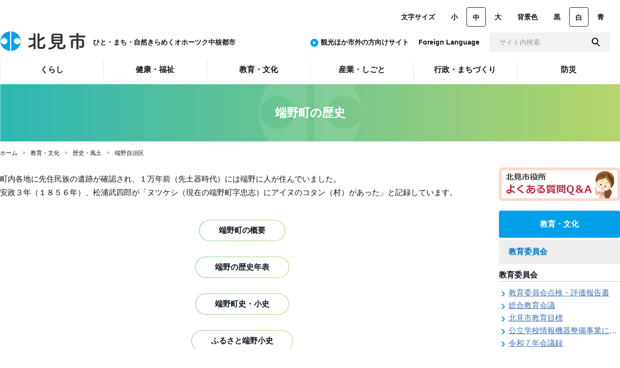

--- FILE ---
content_type: text/html; charset=UTF-8
request_url: https://www.city.kitami.lg.jp/administration/education/detail.php?content=2981
body_size: 17474
content:

<!doctype html>
<html lang="ja">

  
<head>
      <!-- Google tag (gtag.js) -->
    <script async src="https://www.googletagmanager.com/gtag/js?id=G-JC05C3XDVH"></script>
  <script>
    window.dataLayer = window.dataLayer || [];
    function gtag(){dataLayer.push(arguments);}
    gtag('js', new Date());

    gtag('config', 'G-JC05C3XDVH');
  </script>

  <!-- Global site tag (gtag.js) - Google Analytics -->
  <script async src="https://www.googletagmanager.com/gtag/js?id=UA-44025733-1"></script>
  <script>
  window.dataLayer = window.dataLayer || [];
  function gtag(){dataLayer.push(arguments);}
  gtag('js', new Date());
  
  gtag('config', 'UA-44025733-1');
  </script>
  <meta charset="UTF-8">
<meta http-equiv="X-UA-Compatible" content="IE=edge">
<meta name="viewport" content="width=device-width,initial-scale=1.0,minimum-scale=1.0">
<meta name="format-detection" content="telephone=no">

<title>端野町の歴史 | 北見市</title>

<meta name="keywords" content="北海道,北見市">
<meta name="description" content="こちらのページは「北見市」のホームページです。">

<!-- OpenGraphProtocol/ -->
<meta property="og:site_name" content="北見市">
<meta property="og:url" content="">
<meta property="og:type" content="website">
<meta property="og:title" content="端野町の歴史 | 北見市">
<meta property="og:description" content="こちらのページは「北見市」のホームページです。">
<meta property="og:image" content="common/img/main_logo.png">
<!-- /OpenGraphProtocol -->

<!-- favicon/ -->
<link rel="shortcut icon" href="/favicon.ico">
<link rel="shortcut icon" href="/apple-touch-icon.png" sizes="180x180">
<!-- /favicon -->

<!-- stylesheet/ -->
<link href="../../common/css/common.css" rel="stylesheet">
<link href="../../common/css/site_administration.css" rel="stylesheet">
<link href="../../common/css/jquery-ui.css" rel="stylesheet">
<link href="../../common/css/slick-theme.css" rel="stylesheet">
<link href="../../common/css/slick.css" rel="stylesheet">
<link href="../../common/css/cassette.css" rel="stylesheet">
<link href="../../common/css/administration/detail.css" rel="stylesheet">
<!-- /stylesheet -->

<!-- javascript/ -->
<script src="../../common/js/jquery-3.5.1.min.js"></script>
<script src="../../common/js/jquery.matchHeight.js"></script>
<script src="../../common/js/picturefill.min.js"></script>
<script src="../../common/js/ofi.min.js"></script>
<script src="../../common/js/slick.min.js"></script>
<script src="../../common/js/jquery.cookie.js"></script>
<script src="../../common/js/administration/main.js"></script>
<script src="../../common/js/postcode.js"></script>
<script src="../../common/js/jquery-ui-1.10.4.custom.js"></script>
<script src="../../common/js/jquery.ui.datepicker-ja.min.js"></script>
<script src="../../common/js/administration/common.js"></script>
<script src="../../common/js/emergency.js"></script>

<script src="../../common/js/common.js"></script>
<!-- /javascript -->

</head>

<body class="is-gyosei is-gyoseiTop">
<div class="l-wrapper">

<header class="l-header l-header__gyosei">
<div class="l-header_inr">
  <h1 class="l-header_logo"><a href="/administration/"><img src="../../common/img/administration/main_logo.png" alt="北見市"></a>&nbsp;&nbsp;&nbsp;&nbsp;<span class="l-header-logo-word">ひと・まち・自然きらめくオホーツク中核都市</span></h1>
  <div class="js-spMenu l-header_utility">
    <div class="l-header_utility_inr">
      <nav>
        <ul class="l-header_utility_nav">
                      <li class="l-header_utility_nav_item js-dropDown">
              <a href="/administration/life" class="l-header_utility_nav_item_link"><span>くらし</span></a>
              <div class="l-header_utility_nav_item_child js-dropDown_item">
                <div class="l-header_utility_nav_item_child_inr">
                  <ul>
                                          <li><a href="/administration/life/category/?category=1">戸籍・住民票・印鑑登録</a></li>
                                          <li><a href="/administration/life/category/?category=2">税</a></li>
                                          <li><a href="/administration/life/category/?category=3">年金</a></li>
                                          <li><a href="/administration/life/category/?category=4">国保・後期高齢者医療</a></li>
                                          <li><a href="/administration/life/category/?category=5">水道・下水道</a></li>
                                          <li><a href="/administration/life/category/?category=7">動物</a></li>
                                          <li><a href="/administration/life/category/?category=6">環境・ゼロカーボン</a></li>
                                          <li><a href="/administration/life/category/?category=8">ゴミ・リサイクル</a></li>
                                          <li><a href="/administration/life/category/?category=9">公営住宅</a></li>
                                          <li><a href="/administration/life/category/?category=10">子育て</a></li>
                                          <li><a href="/administration/life/category/?category=11">消費生活</a></li>
                                          <li><a href="/administration/life/category/?category=12">男女共同参画</a></li>
                                          <li><a href="/administration/life/category/?category=631">人権</a></li>
                                          <li><a href="/administration/life/category/?category=13">交通安全</a></li>
                                          <li><a href="/administration/life/category/?category=14">市民活動・市民協働</a></li>
                                          <li><a href="/administration/life/category/?category=15">霊園・墓地</a></li>
                                          <li><a href="/administration/life/category/?category=16">選挙</a></li>
                                          <li><a href="/administration/life/category/?category=17">公園</a></li>
                                          <li><a href="/administration/life/category/?category=18">広報</a></li>
                                          <li><a href="/administration/life/category/?category=19">マイナンバー</a></li>
                                          <li><a href="/administration/life/category/?category=651">外国人（がいこくじん）の方（かた）・外国人材受入事業者（がいこくじんざいうけいれじぎょうしゃ）の方（かた）へ</a></li>
                                      </ul>
                </div>
              </div>
            </li>
                      <li class="l-header_utility_nav_item js-dropDown">
              <a href="/administration/welfare" class="l-header_utility_nav_item_link"><span>健康・福祉</span></a>
              <div class="l-header_utility_nav_item_child js-dropDown_item">
                <div class="l-header_utility_nav_item_child_inr">
                  <ul>
                                          <li><a href="/administration/welfare/category/?category=317">新型コロナウイルス</a></li>
                                          <li><a href="/administration/welfare/category/?category=403">健康</a></li>
                                          <li><a href="/administration/welfare/category/?category=21">日曜救急当番医・医療機関名</a></li>
                                          <li><a href="/administration/welfare/category/?category=22">高齢者・介護</a></li>
                                          <li><a href="/administration/welfare/category/?category=23">地域福祉</a></li>
                                          <li><a href="/administration/welfare/category/?category=24">障がい福祉</a></li>
                                          <li><a href="/administration/welfare/category/?category=25">インフルエンザ</a></li>
                                      </ul>
                </div>
              </div>
            </li>
                      <li class="l-header_utility_nav_item js-dropDown">
              <a href="/administration/education" class="l-header_utility_nav_item_link"><span>教育・文化</span></a>
              <div class="l-header_utility_nav_item_child js-dropDown_item">
                <div class="l-header_utility_nav_item_child_inr">
                  <ul>
                                          <li><a href="/administration/education/category/?category=26">教育委員会</a></li>
                                          <li><a href="/administration/education/category/?category=27">スポーツ</a></li>
                                          <li><a href="/administration/education/category/?category=28">青少年</a></li>
                                          <li><a href="/administration/education/category/?category=30">学校教育</a></li>
                                          <li><a href="/administration/education/category/?category=31">文化施設</a></li>
                                          <li><a href="/administration/education/category/?category=29">生涯学習</a></li>
                                          <li><a href="/administration/education/category/?category=32">姉妹友好都市・国際交流</a></li>
                                          <li><a href="/administration/education/category/?category=33">歴史・風土</a></li>
                                          <li><a href="/administration/education/category/?category=34">講座・催し</a></li>
                                          <li><a href="/administration/education/category/?category=35">図書館</a></li>
                                      </ul>
                </div>
              </div>
            </li>
                      <li class="l-header_utility_nav_item js-dropDown">
              <a href="/administration/work" class="l-header_utility_nav_item_link"><span>産業・しごと</span></a>
              <div class="l-header_utility_nav_item_child js-dropDown_item">
                <div class="l-header_utility_nav_item_child_inr">
                  <ul>
                                          <li><a href="/administration/work/category/?category=36">農業・林業</a></li>
                                          <li><a href="/administration/work/category/?category=37">水産業</a></li>
                                          <li><a href="/administration/work/category/?category=38">商業・サービス業</a></li>
                                          <li><a href="/administration/work/category/?category=39">雇用・労働</a></li>
                                          <li><a href="/administration/work/category/?category=40">企業支援・企業立地</a></li>
                                          <li><a href="/administration/work/category/?category=41">建物・住まい</a></li>
                                          <li><a href="/administration/work/category/?category=42">土地</a></li>
                                          <li><a href="/administration/work/category/?category=44">農業委員会</a></li>
                                      </ul>
                </div>
              </div>
            </li>
                      <li class="l-header_utility_nav_item js-dropDown">
              <a href="/administration/town" class="l-header_utility_nav_item_link"><span>行政・まちづくり</span></a>
              <div class="l-header_utility_nav_item_child js-dropDown_item">
                <div class="l-header_utility_nav_item_child_inr">
                  <ul>
                                          <li><a href="/administration/town/category/?category=45">地域・まちづくり</a></li>
                                          <li><a href="/administration/town/category/?category=657">情報政策</a></li>
                                          <li><a href="/administration/town/category/?category=58">北見市誕生のあゆみ</a></li>
                                          <li><a href="/administration/town/category/?category=46">行政評価</a></li>
                                          <li><a href="/administration/town/category/?category=47">行財政改革・DX</a></li>
                                          <li><a href="/administration/town/category/?category=48">財政</a></li>
                                          <li><a href="/administration/town/category/?category=50">条例・規則</a></li>
                                          <li><a href="/administration/town/category/?category=51">人事・採用</a></li>
                                          <li><a href="/administration/town/category/?category=54">計画</a></li>
                                          <li><a href="/administration/town/category/?category=654">まちづくり</a></li>
                                          <li><a href="/administration/town/category/?category=609">連携協定・連携事業</a></li>
                                          <li><a href="/administration/town/category/?category=49">統計</a></li>
                                          <li><a href="/administration/town/category/?category=55">施設</a></li>
                                          <li><a href="/administration/town/category/?category=52">入札・契約</a></li>
                                          <li><a href="/administration/town/category/?category=53">工事検査</a></li>
                                          <li><a href="/administration/town/category/?category=56">市議会</a></li>
                                          <li><a href="/administration/town/category/?category=59">情報公開</a></li>
                                          <li><a href="/administration/town/category/?category=60">申請・届出</a></li>
                                          <li><a href="/administration/town/category/?category=61">監査</a></li>
                                          <li><a href="/administration/town/category/?category=62">ご意見募集（パブリックコメント）</a></li>
                                          <li><a href="/administration/town/category/?category=63">広聴</a></li>
                                          <li><a href="/administration/town/category/?category=57">道路・河川</a></li>
                                          <li><a href="/administration/town/category/?category=64">地域交通</a></li>
                                          <li><a href="/administration/town/category/?category=65">広告事業</a></li>
                                          <li><a href="/administration/town/category/?category=626">地域力の創造</a></li>
                                      </ul>
                </div>
              </div>
            </li>
                      <li class="l-header_utility_nav_item js-dropDown">
              <a href="/administration/disaster" class="l-header_utility_nav_item_link"><span>防災</span></a>
              <div class="l-header_utility_nav_item_child js-dropDown_item">
                <div class="l-header_utility_nav_item_child_inr">
                  <ul>
                                          <li><a href="/administration/disaster/category/?category=66">災害関連情報</a></li>
                                          <li><a href="/administration/disaster/category/?category=67">道路交通情報</a></li>
                                          <li><a href="/administration/disaster/category/?category=68">除雪情報</a></li>
                                          <li><a href="/administration/disaster/category/?category=69">防災情報</a></li>
                                          <li><a href="/administration/disaster/category/?category=70">水道工事断水情報</a></li>
                                      </ul>
                </div>
              </div>
            </li>
                  </ul>
      </nav>
      <div class="l-header_utility_sub">
        <dl class="l-header_utility_sub_change">
          <dt>文字サイズ</dt>
          <dd>
            <ul>
              <li><a href="#" class="js-fs js-fsSmall" data-bodyclass="fsSmall" data-size="50%">小</a></li>
              <li><a href="#" class="js-fs js-fsNormal is-active" data-bodyclass="fsNormal"  data-size="62.5%">中</a></li>
              <li><a href="#" class="js-fs js-fsLarge" data-bodyclass="fsLarge" data-size="75%">大</a></li>
            </ul>
          </dd>
        </dl>
        <dl class="l-header_utility_sub_change">
          <dt>背景色</dt>
          <dd>
            <ul>
              <li><a href="#" class="js-bg js-bgBlack" data-color="black">黒</a></li>
              <li><a href="#" class="js-bg js-bgDefault is-active" data-color="default">白</a></li>
              <li><a href="#" class="js-bg js-bgBlue" data-color="blue">青</a></li>
            </ul>
          </dd>
        </dl>
        
        <!-- <dl class="l-header_utility_sub_change">
          <dd>
          <b><a href="https://www.city.kitami.lg.jp/administration/education/detail.php?content=2981&ruby=true" id="navigationRuby">ふりがなをつける</a></b>
          </dd>
        </dl> -->
      </div>
      <div class="l-header_utility_sub2">
        <ul class="l-header_utility_sub_change" id="header-language-dl">
          <li id="header-sigai-dt"><span class="u-right-blue-round-icon"></span><a href="/tourism/">観光ほか市外の方向けサイト</a></li>
          <!--li>
            <select name="select_Language" onChange="location.href=value;">
              <option>Language</option>
              <option value="https://www.city.kitami.lg.jp.e.fu.hp.transer.com/">English</option>
              <option value="https://www.city.kitami.lg.jp.c.fu.hp.transer.com/">简体中文</option>
              <option value="https://www.city.kitami.lg.jp.t.fu.hp.transer.com/">繁体中文</option>
              <option value="https://www.city.kitami.lg.jp.k.fu.hp.transer.com/">한국</option>
              <option value="https://www.city.kitami.lg.jp/">日本語</option>
            </select>
          </li-->
          <li><a href="/administration/detail.php?content=11666">Foreign Language</a></li>
          <li>
            <form class="l-header_utility_sub_form" onSubmit="return true;" action="/search/" id="js-search">
              <input type="text" placeholder="サイト内検索" name="q" title="サイト内検索">
              <button></button>
            </form>
          </li>
        </ul>
      </div>
    </div>

  </div>
</div>
<a href="#" class="js-spMenuBtn" aria-label="SPメニュー" title="メニューを開く">
  <div class="js-spMenuBtn_div">
    <span></span>
    <span></span>
    <p>MENU</p>
    <p>CLOSE</p>
  </div>
</a>
</header>

<div class="l-header-filling-div">
</div>

<div class="welfare_top">
  <div class="welfare_top_p">
    <h2>端野町の歴史</h2>
  </div>
</div>

<div class="breadCrumb-div">
    <ul class="c-breadCrumb">
    <li><a href="/administration/">ホーム</a></li>
    <li><a href="/administration/education/">教育・文化</a></li>
    <li><a href="/administration/education/category/?category=33">歴史・風土</a>
    <li><a href="/administration/education/category/?category=294">端野自治区</a>
  </ul>
  </div>

<div class="container">
  <div class="container_body">
    <div class="container_left">
      <div id=content-0 class="text_block _block cassette-item">
<div>
<p class="container_detail">
    町内各地に先住民族の遺跡が確認され、１万年前（先土器時代）には端野に人が住んでいました。<br />
安政３年（１８５６年）、松浦武四郎が「ヌツケシ（現在の端野町字忠志）にアイヌのコタン（村）があった」と記録しています。</p>
</div>
</div>
<div id=content-1 class="menu_block _block cassette-item list03">
  <div>
            <div class="detail-h-back">
      <p class="detail-h-back-span">
        <a  href="/administration/education/detail.php?content=2946" target="_blank">端野町の概要</a>
      </p>
    </div>
            <div class="detail-h-back">
      <p class="detail-h-back-span">
        <a  href="/administration/education/detail.php?content=2945" target="_blank">端野の歴史年表</a>
      </p>
    </div>
            <div class="detail-h-back">
      <p class="detail-h-back-span">
        <a  href="/administration/education/detail.php?content=5129" target="_blank">端野町史・小史</a>
      </p>
    </div>
            <div class="detail-h-back">
      <p class="detail-h-back-span">
        <a  href="/administration/education/detail.php?content=7473" target="_blank">ふるさと端野小史</a>
      </p>
    </div>
        
    </div>
</div>
<div id=content-2 class="cassette-item definitionList01">
  <div>
  <div class="div-def-list-up-down">
    <table>
      <tr>
        <th>お問い合わせ</th>
      </tr>
      <tr>
        <td>端野総合支所総務課　総務係<br />
電話：0157-56-2113<br />
ファクシミリ：0157-56-3800</td>
      </tr>
    </table>
  </div>
    </div>
  <div class="c-free"></div>
</div>
<div id=content-3 class="head_block _block cassette-item">
  <div>
  <div class="container-title4 font-weight"><h5>お問い合わせは下記フォームをご利用ください</h5></div>
    </div>
</div>
<div id=content-4 class="cassette-item _formEdit">
  <div>
  <div class="div-detail-form">
  <form method="post" action="#content-4">    <table class="width-100 font-weight">
    <tr>
  <th>メールアドレス
     <span class="caution u-colorRed">※</span>  </th>
  <td><input type="text" class="mid" name="form_item_0_text01" value="">
    <em>半角文字で入力</em>        </td>
  </tr>
<tr>
  <th>お名前
     <span class="caution u-colorRed">※</span>  </th>
  <td>
    <input type="text" class="mid" name="form_item_1_text01" value="">
              </td>
  </tr>
<tr>
  <th>お名前（かな）
     <span class="caution u-colorRed">※</span>  </th>
  <td><input type="text" class="mid" name="form_item_2_text01" value="">
            </td>
  </tr>
<tr>
  <th>年齢      </th>
  <td><select name="form_item_3_select">
            <option value=""></option>
            <option value="10代以下">10代以下</option>
            <option value="20代">20代</option>
            <option value="30代">30代</option>
            <option value="40代">40代</option>
            <option value="50代">50代</option>
            <option value="60代">60代</option>
            <option value="70代">70代</option>
            <option value="80代以上">80代以上</option>
                </select>
    <em>選択してください</em>        </td>
  </tr>
<tr>
  <th>職業      </th>
  <td><select name="form_item_4_select">
            <option value=""></option>
            <option value="会社員">会社員</option>
            <option value="自営業">自営業</option>
            <option value="公務員">公務員</option>
            <option value="パート・アルバイト">パート・アルバイト</option>
            <option value="主婦・主夫">主婦・主夫</option>
            <option value="学生">学生</option>
            <option value="無職">無職</option>
                </select>
    <em>選択してください</em>        </td>
  </tr>
<tr>
  <th>住所      </th>
  <td><input type="text" class="mid" name="form_item_5_text01" value="">
            </td>
  </tr>
<tr>
  <th>郵便番号      </th>
  <td><input type="text" class="mid" name="form_item_6_text01" value="">
    <em>半角数字とハイフンのみで入力。<br />
例）090-8501</em>        </td>
  </tr>
<tr>
  <th>電話番号      </th>
  <td><input type="text" class="mid" name="form_item_7_text01" value="">
    <em>半角数字とハイフンのみで入力。<br />
例）0157-23-7111<br />
※簡単なお問い合わせの場合はお電話にて回答させていただく場合がございます。電話番号の記載にご協力をお願いします</em>        </td>
  </tr>
<tr>
  <th>件名      </th>
  <td><input type="text" class="mid" name="form_item_8_text01" value="">
            </td>
  </tr>
<tr>
  <th class="valign-top">内容     <span class="caution u-colorRed">※</span>  </th>
  <td><textarea name="form_item_9_text01"></textarea>
            </td>
  </tr>
    </table>
    
    <div class="c-free"></div>
    <ul class="c-form_btn">
            <li>
        <input type="hidden" name="form_id" value="80">
        <input type="hidden" name="mode" value="confirm">
        <button type="submit">確認</button>
      </li>
          </ul>
  </form>  </div>
    </div>
  <div class="c-free"></div>
</div>
    </div>
    <div class="container_right">
      
<div id="right_category_content_list_div">
<div class="faq-banner faq-banner--propase"><a href="/administration/faq/"><img src="/common/img/faq-banner.png" alt="よくある質問のページへ"></a></div>

  <h3 class="purpose-title-div">教育・文化</h3>

  <h4 class="private-category-title-div"><a href="#cat1">教育委員会</a></h4>
  <div class="mid-category-body-div" id="content1" style="display: none;">
    <p class="small-category-title-div">教育委員会</p>
    <div class="tier2-content-list-div">
      <ul>
        <li>
          <span class="u-right-blue-arrow"></span><a href="./detail.php?content=6910" class="underline-blue">教育委員会点検・評価報告書</a>
        </li>
        <li>
          <span class="u-right-blue-arrow"></span><a href="./detail.php?content=5897" class="underline-blue">総合教育会議</a>
        </li>
        <li>
          <span class="u-right-blue-arrow"></span><a href="./detail.php?content=5723" class="underline-blue">北見市教育目標</a>
        </li>
        <li>
          <span class="u-right-blue-arrow"></span><a href="./detail.php?content=13315" class="underline-blue">公立学校情報機器整備事業に係る各種計画の策定</a>
        </li>
        <li>
          <span class="u-right-blue-arrow"></span><a href="./detail.php?content=13305" class="underline-blue">令和７年会議録</a>
        </li>
        <li>
          <span class="u-right-blue-arrow"></span><a href="./detail.php?content=12301" class="underline-blue">令和６年会議録</a>
        </li>
        <li>
          <span class="u-right-blue-arrow"></span><a href="./detail.php?content=11512" class="underline-blue">令和5年会議録</a>
        </li>
        <li>
          <span class="u-right-blue-arrow"></span><a href="./detail.php?content=9942" class="underline-blue">北見市学校施設長寿命化計画</a>
        </li>
        <li>
          <span class="u-right-blue-arrow"></span><a href="./detail.php?content=11419" class="underline-blue">北見市公立学校等施設整備計画のお知らせ</a>
        </li>
        <li>
          <span class="u-right-blue-arrow"></span><a href="./detail.php?content=8234" class="underline-blue">教育行政方針</a>
        </li>
        <li>
          <span class="u-right-blue-arrow"></span><a href="./detail.php?content=8165" class="underline-blue">教育委員会の会議と傍聴</a>
        </li>
        <li>
          <span class="u-right-blue-arrow"></span><a href="./detail.php?content=6177" class="underline-blue">教育長・教育委員の紹介</a>
        </li>
      </ul>
    </div>
    <p class="small-category-title-div">その他</p>
    <div class="tier2-content-list-div">
      <ul>
        <li>
          <span class="u-right-blue-arrow"></span><a href="./detail.php?content=13962" class="underline-blue">北見市立学校適正規模・適正配置検討委員会</a>
        </li>
        <li>
          <span class="u-right-blue-arrow"></span><a href="./detail.php?content=12541" class="underline-blue">北見市教育委員会の後援名義</a>
        </li>
        <li>
          <span class="u-right-blue-arrow"></span><a href="./detail.php?content=3408" class="underline-blue">日本赤十字北海道看護大学と北見市教育委員会との連携協力に関する協定の締結</a>
        </li>
      </ul>
    </div>
  </div>
  <h4 class="private-category-title-div"><a href="#cat2">スポーツ</a></h4>
  <div class="mid-category-body-div" id="content2" style="display: none;">
    <div class="tier2-content-list-div">
      <ul>
        <li>
          <span class="u-right-blue-arrow"></span><a href="./detail.php?content=13681" class="underline-blue">東陵公園（スポーツ施設）の利用料金を改定します</a>
        </li>
        <li>
          <span class="u-right-blue-arrow"></span><a href="./detail.php?content=13678" class="underline-blue">北見市立体育センター及び市民トレーニングセンターの利用料金を改定します</a>
        </li>
        <li>
          <span class="u-right-blue-arrow"></span><a href="./detail.php?content=13675" class="underline-blue">北見市民スケートリンクの利用料金を改定します</a>
        </li>
        <li>
          <span class="u-right-blue-arrow"></span><a href="./detail.php?content=13673" class="underline-blue">北見モイワスポーツワールドの利用料金を改定します</a>
        </li>
        <li>
          <span class="u-right-blue-arrow"></span><a href="./detail.php?content=13671" class="underline-blue">北見市民温水プールの利用料金を改定します</a>
        </li>
        <li>
          <span class="u-right-blue-arrow"></span><a href="./detail.php?content=13669" class="underline-blue">北見カーリングホールの利用料金を改定します</a>
        </li>
        <li>
          <span class="u-right-blue-arrow"></span><a href="./detail.php?content=13668" class="underline-blue">北見市武道館の利用料金を改定します</a>
        </li>
        <li>
          <span class="u-right-blue-arrow"></span><a href="./detail.php?content=13655" class="underline-blue">八方台スキー場のリフト料金を令和７年１０月１日より改定します</a>
        </li>
        <li>
          <span class="u-right-blue-arrow"></span><a href="./detail.php?content=13652" class="underline-blue">八方台森林公園の利用料を令和７年１０月１日より改定します</a>
        </li>
        <li>
          <span class="u-right-blue-arrow"></span><a href="./detail.php?content=13644" class="underline-blue">留辺蘂町旭運動公園の利用料を令和７年１０月１日より改定します</a>
        </li>
        <li>
          <span class="u-right-blue-arrow"></span><a href="./detail.php?content=13643" class="underline-blue">留辺蘂町体育館の利用料を令和７年１０月１日より改定します</a>
        </li>
        <li>
          <span class="u-right-blue-arrow"></span><a href="./detail.php?content=13641" class="underline-blue">留辺蘂町格技場の使用料および留辺蘂町弓道館の利用料を令和７年１０月１日より改定します</a>
        </li>
        <li>
          <span class="u-right-blue-arrow"></span><a href="./detail.php?content=13182" class="underline-blue">北見市公共施設予約サービス</a>
        </li>
      </ul>
    </div>
    <p class="small-category-title-div">北見市のスポーツイベントは？</p>
    <div class="tier2-content-list-div">
      <ul>
        <li>
          <span class="u-right-blue-arrow"></span><a href="./detail.php?content=10001" class="underline-blue">ホクレン・ディスタンスチャレンジ</a>
        </li>
      </ul>
    </div>
    <p class="small-category-title-div">スポーツをする場所は？</p>
    <div class="tier2-content-list-div">
      <ul>
        <li>
          <span class="u-right-blue-arrow"></span><a href="./detail.php?content=10216" class="underline-blue">端野自治区の社会体育施設一覧</a>
        </li>
        <li>
          <span class="u-right-blue-arrow"></span><a href="./detail.php?content=10217" class="underline-blue">常呂自治区の社会体育施設一覧</a>
        </li>
        <li>
          <span class="u-right-blue-arrow"></span><a href="./detail.php?content=10218" class="underline-blue">留辺蘂自治区の社会体育施設一覧</a>
        </li>
        <li>
          <span class="u-right-blue-arrow"></span><a href="./detail.php?content=8844" class="underline-blue">学校開放事業</a>
        </li>
        <li>
          <span class="u-right-blue-arrow"></span><a href="./detail.php?content=9865" class="underline-blue">北見自治区の社会体育施設一覧</a>
        </li>
        <li>
          <span class="u-right-blue-arrow"></span><a href="./detail.php?content=6473" class="underline-blue">パラスポーツ（障がい者スポーツ）</a>
        </li>
      </ul>
    </div>
    <p class="small-category-title-div">スポーツを教えてほしい！</p>
    <div class="tier2-content-list-div">
      <ul>
        <li>
          <span class="u-right-blue-arrow"></span><a href="./detail.php?content=10791" class="underline-blue">北見市のスポーツ教室</a>
        </li>
        <li>
          <span class="u-right-blue-arrow"></span><a href="./detail.php?content=4986" class="underline-blue">スポーツ推進委員</a>
        </li>
        <li>
          <span class="u-right-blue-arrow"></span><a href="./detail.php?content=4012" class="underline-blue">北見市スポーツリーダーバンク</a>
        </li>
        <li>
          <span class="u-right-blue-arrow"></span><a href="./detail.php?content=3085" class="underline-blue">北見市スポーツ推進計画</a>
        </li>
      </ul>
    </div>
    <p class="small-category-title-div">スポーツの指導者になりたい、学びたい！</p>
    <div class="tier2-content-list-div">
      <ul>
        <li>
          <span class="u-right-blue-arrow"></span><a href="./detail.php?content=5354" class="underline-blue">北見市スポーツ指導者養成費補助金に関する申請</a>
        </li>
      </ul>
    </div>
    <p class="small-category-title-div">補助金制度</p>
    <div class="tier2-content-list-div">
      <ul>
        <li>
          <span class="u-right-blue-arrow"></span><a href="./detail.php?content=4628" class="underline-blue">北見市スポーツ・文化等振興補助金に関する申請</a>
        </li>
      </ul>
    </div>
    <p class="small-category-title-div">スポーツの豆知識</p>
    <div class="tier2-content-list-div">
      <ul>
        <li>
          <span class="u-right-blue-arrow"></span><a href="./detail.php?content=4013" class="underline-blue">タグラグビー</a>
        </li>
        <li>
          <span class="u-right-blue-arrow"></span><a href="./detail.php?content=448" class="underline-blue">総合型地域スポーツクラブ</a>
        </li>
        <li>
          <span class="u-right-blue-arrow"></span><a href="./detail.php?content=446" class="underline-blue">レクリエーションスポーツ</a>
        </li>
        <li>
          <span class="u-right-blue-arrow"></span><a href="./detail.php?content=4117" class="underline-blue">カーリングのルール</a>
        </li>
      </ul>
    </div>
    <p class="small-category-title-div">寄付等</p>
    <div class="tier2-content-list-div">
      <ul>
        <li>
          <span class="u-right-blue-arrow"></span><a href="./detail.php?content=9874" class="underline-blue">スポーツ振興くじ（toto・BIG・WINNER）助成金の活用</a>
        </li>
      </ul>
    </div>
    <p class="small-category-title-div">その他</p>
    <div class="tier2-content-list-div">
      <ul>
        <li>
          <span class="u-right-blue-arrow"></span><a href="./detail.php?content=11543" class="underline-blue">ながら運動</a>
        </li>
        <li>
          <span class="u-right-blue-arrow"></span><a href="./detail.php?content=10513" class="underline-blue">地域おこし協力隊「カーリングサポート隊」です！</a>
        </li>
        <li>
          <span class="u-right-blue-arrow"></span><a href="./detail.php?content=9395" class="underline-blue">自治区内パークゴルフ場</a>
        </li>
        <li>
          <span class="u-right-blue-arrow"></span><a href="./detail.php?content=7744" class="underline-blue">ロコ・ソラーレ10周年記念コラボマーク「ロコ・エコ」</a>
        </li>
        <li>
          <span class="u-right-blue-arrow"></span><a href="./detail.php?content=6585" class="underline-blue">おうちでフィットネス</a>
        </li>
      </ul>
    </div>
  </div>
  <h4 class="private-category-title-div"><a href="#cat3">青少年</a></h4>
  <div class="mid-category-body-div" id="content3" style="display: none;">
    <p class="small-category-title-div">児童館</p>
    <div class="tier2-content-list-div">
      <ul>
        <li>
          <span class="u-right-blue-arrow"></span><a href="./detail.php?content=8215" class="underline-blue">児童館だより</a>
        </li>
        <li>
          <span class="u-right-blue-arrow"></span><a href="./detail.php?content=8248" class="underline-blue">放課後児童健全育成事業（児童クラブ）募集のお知らせ</a>
        </li>
        <li>
          <span class="u-right-blue-arrow"></span><a href="./detail.php?content=8216" class="underline-blue">乳幼児子育てふれあい事業</a>
        </li>
        <li>
          <span class="u-right-blue-arrow"></span><a href="./detail.php?content=8217" class="underline-blue">児童センター・児童館・フレンドセンター</a>
        </li>
        <li>
          <span class="u-right-blue-arrow"></span><a href="./detail.php?content=12320" class="underline-blue">放課後子ども教室</a>
        </li>
      </ul>
    </div>
    <p class="small-category-title-div">育成</p>
    <div class="tier2-content-list-div">
      <ul>
        <li>
          <span class="u-right-blue-arrow"></span><a href="./detail.php?content=9886" class="underline-blue">親子ふれあい体験事業　</a>
        </li>
        <li>
          <span class="u-right-blue-arrow"></span><a href="./detail.php?content=9884" class="underline-blue">北見市はたちのつどい（旧成人式）開催状況</a>
        </li>
        <li>
          <span class="u-right-blue-arrow"></span><a href="./detail.php?content=7590" class="underline-blue">健全育成事業・イベント</a>
        </li>
        <li>
          <span class="u-right-blue-arrow"></span><a href="./detail.php?content=7580" class="underline-blue">きたみ国際ふれあいcafe</a>
        </li>
        <li>
          <span class="u-right-blue-arrow"></span><a href="./detail.php?content=7559" class="underline-blue">子どものつどい</a>
        </li>
        <li>
          <span class="u-right-blue-arrow"></span><a href="./detail.php?content=7558" class="underline-blue">青少年関係団体</a>
        </li>
        <li>
          <span class="u-right-blue-arrow"></span><a href="./detail.php?content=5312" class="underline-blue">北見市青少年問題協議会</a>
        </li>
        <li>
          <span class="u-right-blue-arrow"></span><a href="./detail.php?content=4633" class="underline-blue">北見市国際交流~カーリング体験~</a>
        </li>
      </ul>
    </div>
    <p class="small-category-title-div">相談指導</p>
    <div class="tier2-content-list-div">
      <ul>
        <li>
          <span class="u-right-blue-arrow"></span><a href="./detail.php?content=8133" class="underline-blue">北見市青少年相談センター</a>
        </li>
      </ul>
    </div>
    <p class="small-category-title-div">その他</p>
    <div class="tier2-content-list-div">
      <ul>
        <li>
          <span class="u-right-blue-arrow"></span><a href="./detail.php?content=14039" class="underline-blue">北見地域環境マップ</a>
        </li>
        <li>
          <span class="u-right-blue-arrow"></span><a href="./detail.php?content=5353" class="underline-blue">アジア国際子ども映画祭北海道北ブロック大会（※事業は終了しました）</a>
        </li>
      </ul>
    </div>
  </div>
  <h4 class="private-category-title-div"><a href="#cat4">学校教育</a></h4>
  <div class="mid-category-body-div" id="content4" style="display: none;">
    <div class="tier2-content-list-div">
      <ul>
        <li>
          <span class="u-right-blue-arrow"></span><a href="./detail.php?content=13623" class="underline-blue">市立学校施設の使用料改定について</a>
        </li>
      </ul>
    </div>
    <p class="small-category-title-div">学校教育</p>
    <div class="tier2-content-list-div">
      <ul>
        <li>
          <span class="u-right-blue-arrow"></span><a href="./detail.php?content=11420" class="underline-blue">北見市入学準備金貸付制度</a>
        </li>
        <li>
          <span class="u-right-blue-arrow"></span><a href="./detail.php?content=14008" class="underline-blue">北見市学校教育推進計画（案）に関するパブリックコメント（意見公募）を実施します。</a>
        </li>
        <li>
          <span class="u-right-blue-arrow"></span><a href="./detail.php?content=5240" class="underline-blue">令和７年度全国学力・学習状況調査の北見市調査結果の概要</a>
        </li>
        <li>
          <span class="u-right-blue-arrow"></span><a href="./detail.php?content=13838" class="underline-blue">令和８年度から北見市立学校で使用する教科用図書の採択</a>
        </li>
        <li>
          <span class="u-right-blue-arrow"></span><a href="./detail.php?content=13702" class="underline-blue">北見市オンライン教育支援センターあおぞらパーク</a>
        </li>
        <li>
          <span class="u-right-blue-arrow"></span><a href="./detail.php?content=6299" class="underline-blue">奨学金制度</a>
        </li>
        <li>
          <span class="u-right-blue-arrow"></span><a href="./detail.php?content=6650" class="underline-blue">北見市教育支援センターあおぞらくらぶ</a>
        </li>
        <li>
          <span class="u-right-blue-arrow"></span><a href="./detail.php?content=12938" class="underline-blue">東小学校：各種通信</a>
        </li>
        <li>
          <span class="u-right-blue-arrow"></span><a href="./detail.php?content=6638" class="underline-blue">小学校（義務教育学校）の入学手続き</a>
        </li>
        <li>
          <span class="u-right-blue-arrow"></span><a href="./detail.php?content=6637" class="underline-blue">市立学校通学区域一覧</a>
        </li>
        <li>
          <span class="u-right-blue-arrow"></span><a href="./detail.php?content=5471" class="underline-blue">校区外への就学手続き（就学学校指定変更手続き）</a>
        </li>
        <li>
          <span class="u-right-blue-arrow"></span><a href="./detail.php?content=5334" class="underline-blue">令和5年度から使用する小中学校教科用図書の採択</a>
        </li>
        <li>
          <span class="u-right-blue-arrow"></span><a href="./detail.php?content=3404" class="underline-blue">北海道北見仁頃高等学校の各種証明書（卒業証明書等）の発行</a>
        </li>
        <li>
          <span class="u-right-blue-arrow"></span><a href="./detail.php?content=3402" class="underline-blue">スクールソーシャルワーカー</a>
        </li>
        <li>
          <span class="u-right-blue-arrow"></span><a href="./detail.php?content=3401" class="underline-blue">転入または転居に伴う転校手続き</a>
        </li>
        <li>
          <span class="u-right-blue-arrow"></span><a href="./detail.php?content=3400" class="underline-blue">私立中学校へ入学する場合の手続き</a>
        </li>
        <li>
          <span class="u-right-blue-arrow"></span><a href="./detail.php?content=3399" class="underline-blue">転出に伴う小・中学校の転校手続き</a>
        </li>
        <li>
          <span class="u-right-blue-arrow"></span><a href="./detail.php?content=3398" class="underline-blue">教育委員会相談室</a>
        </li>
        <li>
          <span class="u-right-blue-arrow"></span><a href="./detail.php?content=3397" class="underline-blue">スクールカウンセラー</a>
        </li>
        <li>
          <span class="u-right-blue-arrow"></span><a href="./detail.php?content=2859" class="underline-blue">心身に障がいのある子どもの就学</a>
        </li>
        <li>
          <span class="u-right-blue-arrow"></span><a href="./detail.php?content=2276" class="underline-blue">北見市学校教育推進計画</a>
        </li>
        <li>
          <span class="u-right-blue-arrow"></span><a href="./detail.php?content=13324" class="underline-blue">通学路における安全確保（令和６年度点検結果）</a>
        </li>
        <li>
          <span class="u-right-blue-arrow"></span><a href="./detail.php?content=11555" class="underline-blue">「令和６年度 全国体力・運動能力、運動習慣等調査」北見市の調査結果の概要</a>
        </li>
        <li>
          <span class="u-right-blue-arrow"></span><a href="./detail.php?content=8144" class="underline-blue">就学援助費（準要保護）</a>
        </li>
        <li>
          <span class="u-right-blue-arrow"></span><a href="./detail.php?content=12909" class="underline-blue">令和７年度から北見市立学校で使用する教科用図書の採択</a>
        </li>
        <li>
          <span class="u-right-blue-arrow"></span><a href="./detail.php?content=4868" class="underline-blue">北見市いじめ防止基本方針</a>
        </li>
        <li>
          <span class="u-right-blue-arrow"></span><a href="./detail.php?content=12172" class="underline-blue">通学路における安全確保について（令和５年度点検結果）</a>
        </li>
        <li>
          <span class="u-right-blue-arrow"></span><a href="./detail.php?content=11958" class="underline-blue">令和6年度から北見市立学校で使用する教科用図書の採択</a>
        </li>
        <li>
          <span class="u-right-blue-arrow"></span><a href="./detail.php?content=10809" class="underline-blue">通学路における交通安全の確保（令和４年度点検結果）</a>
        </li>
        <li>
          <span class="u-right-blue-arrow"></span><a href="./detail.php?content=6669" class="underline-blue">北見市立学校　臨時的任用教員および時間講師希望者の登録</a>
        </li>
        <li>
          <span class="u-right-blue-arrow"></span><a href="./detail.php?content=5856" class="underline-blue">北見市特別支援教育の指針および手引きの改定</a>
        </li>
        <li>
          <span class="u-right-blue-arrow"></span><a href="./detail.php?content=4497" class="underline-blue">コミュニティ・スクール</a>
        </li>
      </ul>
    </div>
    <p class="small-category-title-div">学校一覧・行事一覧</p>
    <div class="tier2-content-list-div">
      <ul>
        <li>
          <span class="u-right-blue-arrow"></span><a href="./detail.php?content=5875" class="underline-blue">北見市立学校主要行事一覧</a>
        </li>
        <li>
          <span class="u-right-blue-arrow"></span><a href="./detail.php?content=8228" class="underline-blue">北見市学校一覧</a>
        </li>
      </ul>
    </div>
    <p class="small-category-title-div">部活動の地域移行</p>
    <div class="tier2-content-list-div">
      <ul>
        <li>
          <span class="u-right-blue-arrow"></span><a href="./detail.php?content=13139" class="underline-blue">北見市立中学校・義務教育学校における拠点校部活動について</a>
        </li>
        <li>
          <span class="u-right-blue-arrow"></span><a href="./detail.php?content=13939" class="underline-blue">「部活動の地域展開に関する保護者説明会」の実施報告について</a>
        </li>
        <li>
          <span class="u-right-blue-arrow"></span><a href="./detail.php?content=13380" class="underline-blue">中学生が参加できる「スポーツ・文化活動サポートガイド」について</a>
        </li>
        <li>
          <span class="u-right-blue-arrow"></span><a href="./detail.php?content=13147" class="underline-blue">「中学校部活動の地域移行に関する市民研修会」の報告について</a>
        </li>
        <li>
          <span class="u-right-blue-arrow"></span><a href="./detail.php?content=12900" class="underline-blue">部活動の地域移行ＮＥＷＳ</a>
        </li>
        <li>
          <span class="u-right-blue-arrow"></span><a href="./detail.php?content=12580" class="underline-blue">「北見市認定地域クラブ活動」の紹介</a>
        </li>
        <li>
          <span class="u-right-blue-arrow"></span><a href="./detail.php?content=12450" class="underline-blue">「北見市地域クラブ活動認定制度」について</a>
        </li>
        <li>
          <span class="u-right-blue-arrow"></span><a href="./detail.php?content=12362" class="underline-blue">「北見市立学校における部活動の地域移行に関する方針」について</a>
        </li>
      </ul>
    </div>
    <p class="small-category-title-div">北見市の給食</p>
    <div class="tier2-content-list-div">
      <ul>
        <li>
          <span class="u-right-blue-arrow"></span><a href="./detail.php?content=8220" class="underline-blue">給食食材の産地公表　令和７年１１月分</a>
        </li>
        <li>
          <span class="u-right-blue-arrow"></span><a href="./detail.php?content=8127" class="underline-blue">学校給食費</a>
        </li>
        <li>
          <span class="u-right-blue-arrow"></span><a href="./detail.php?content=11495" class="underline-blue">北見市学校給食連絡協議会</a>
        </li>
        <li>
          <span class="u-right-blue-arrow"></span><a href="./detail.php?content=6655" class="underline-blue">北見市の学校給食</a>
        </li>
        <li>
          <span class="u-right-blue-arrow"></span><a href="./detail.php?content=6656" class="underline-blue">学校給食における食物アレルギーの対応</a>
        </li>
        <li>
          <span class="u-right-blue-arrow"></span><a href="./detail.php?content=11493" class="underline-blue">北見市学校給食センター等運営委員会</a>
        </li>
        <li>
          <span class="u-right-blue-arrow"></span><a href="./detail.php?content=11491" class="underline-blue">「北見市学校給食センター給食調理等業務委託」に関する公募型プロポーザルの事業者選定結果について</a>
        </li>
        <li>
          <span class="u-right-blue-arrow"></span><a href="./detail.php?content=11421" class="underline-blue">「北見市学校給食センター給食調理等業務委託」に関する公募型プロポーザルの実施（募集は終了しました。）</a>
        </li>
        <li>
          <span class="u-right-blue-arrow"></span><a href="./detail.php?content=7107" class="underline-blue">北見市常呂学校給食センター</a>
        </li>
        <li>
          <span class="u-right-blue-arrow"></span><a href="./detail.php?content=7106" class="underline-blue">北見市学校給食センター</a>
        </li>
        <li>
          <span class="u-right-blue-arrow"></span><a href="./detail.php?content=7105" class="underline-blue">北見市留辺蘂学校給食センター</a>
        </li>
      </ul>
    </div>
    <p class="small-category-title-div">学校閉鎖・臨時休校</p>
    <div class="tier2-content-list-div">
      <ul>
        <li>
          <span class="u-right-blue-arrow"></span><a href="./detail.php?content=7578" class="underline-blue">北見市立学校の閉鎖等の状況（過去一覧）</a>
        </li>
      </ul>
    </div>
    <p class="small-category-title-div">その他</p>
    <div class="tier2-content-list-div">
      <ul>
        <li>
          <span class="u-right-blue-arrow"></span><a href="./detail.php?content=13789" class="underline-blue">香害及び化学物質過敏症に関する調査結果について</a>
        </li>
        <li>
          <span class="u-right-blue-arrow"></span><a href="./detail.php?content=6865" class="underline-blue">北見市大学生奨学資金貸付制度</a>
        </li>
        <li>
          <span class="u-right-blue-arrow"></span><a href="./detail.php?content=12107" class="underline-blue">児童生徒への生理用品に関する調査結果について</a>
        </li>
        <li>
          <span class="u-right-blue-arrow"></span><a href="./detail.php?content=11573" class="underline-blue">北見市立学校の教育職員にかかる時間外在校等時間（超過勤務時間）を公表しています</a>
        </li>
      </ul>
    </div>
  </div>
  <h4 class="private-category-title-div"><a href="#cat5">文化施設</a></h4>
  <div class="mid-category-body-div" id="content5" style="display: none;">
    <div class="tier2-content-list-div">
      <ul>
        <li>
          <span class="u-right-blue-arrow"></span><a href="./detail.php?content=13686" class="underline-blue">北網圏北見文化センターの利用料金を改定します</a>
        </li>
        <li>
          <span class="u-right-blue-arrow"></span><a href="./detail.php?content=13658" class="underline-blue">端野町歴史民俗資料館の観覧料を改定します</a>
        </li>
        <li>
          <span class="u-right-blue-arrow"></span><a href="./detail.php?content=13651" class="underline-blue">ところ遺跡の館の観覧料を改定します</a>
        </li>
        <li>
          <span class="u-right-blue-arrow"></span><a href="./detail.php?content=13647" class="underline-blue">北見市端野町農業者トレーニングセンター等社会体育施設の使用料を改定します。</a>
        </li>
        <li>
          <span class="u-right-blue-arrow"></span><a href="./detail.php?content=13640" class="underline-blue">【常呂自治区】北見市常呂町公民館の使用料を改定します</a>
        </li>
        <li>
          <span class="u-right-blue-arrow"></span><a href="./detail.php?content=13639" class="underline-blue">【常呂自治区】北見市常呂町多目的研修センターの使用料を改定します</a>
        </li>
        <li>
          <span class="u-right-blue-arrow"></span><a href="./detail.php?content=13636" class="underline-blue">開成ふるさと工芸館の利用料金を改定します</a>
        </li>
        <li>
          <span class="u-right-blue-arrow"></span><a href="./detail.php?content=13670" class="underline-blue">北見市立中央図書館多目的視聴覚室の使用料を改定します</a>
        </li>
        <li>
          <span class="u-right-blue-arrow"></span><a href="./detail.php?content=11028" class="underline-blue">ところ遺跡の森：「スマートフォン用展示ガイド」について</a>
        </li>
      </ul>
    </div>
    <p class="small-category-title-div">北見自治区</p>
    <div class="tier2-content-list-div">
      <ul>
        <li>
          <span class="u-right-blue-arrow"></span><a href="./detail.php?content=13999" class="underline-blue">北見市公民館運営審議会委員の公募について</a>
        </li>
        <li>
          <span class="u-right-blue-arrow"></span><a href="./detail.php?content=13930" class="underline-blue">「北見市文化財審議委員会」の公募委員を募集します</a>
        </li>
        <li>
          <span class="u-right-blue-arrow"></span><a href="./detail.php?content=13960" class="underline-blue">埋蔵文化財保護のための事前協議に関する届出</a>
        </li>
        <li>
          <span class="u-right-blue-arrow"></span><a href="./detail.php?content=9221" class="underline-blue">北見市西地区公民館</a>
        </li>
        <li>
          <span class="u-right-blue-arrow"></span><a href="./detail.php?content=9220" class="underline-blue">北見市北地区公民館</a>
        </li>
        <li>
          <span class="u-right-blue-arrow"></span><a href="./detail.php?content=9222" class="underline-blue">北見市東地区公民館</a>
        </li>
        <li>
          <span class="u-right-blue-arrow"></span><a href="./detail.php?content=13630" class="underline-blue">NiCC芸術文化ホール（北見芸術文化ホール）の利用料金を改定します（令和７年１０月１日から）</a>
        </li>
        <li>
          <span class="u-right-blue-arrow"></span><a href="./detail.php?content=13629" class="underline-blue">北ガス市民ホール（北見市民会館）の利用料金を改定します（令和７年１０月１日から）</a>
        </li>
        <li>
          <span class="u-right-blue-arrow"></span><a href="./detail.php?content=13628" class="underline-blue">【北見自治区】北地区公民館、東地区公民館、西地区公民館の使用料を改定します（令和７年１０月１日から）</a>
        </li>
        <li>
          <span class="u-right-blue-arrow"></span><a href="./detail.php?content=9341" class="underline-blue">北見芸術文化ホール（愛称　NiCC芸術文化ホール）</a>
        </li>
        <li>
          <span class="u-right-blue-arrow"></span><a href="./detail.php?content=9219" class="underline-blue">北見市民会館（愛称　北ガス市民ホール）／北見市中央公民館</a>
        </li>
        <li>
          <span class="u-right-blue-arrow"></span><a href="./detail.php?content=9218" class="underline-blue">北見市公民館の紹介</a>
        </li>
        <li>
          <span class="u-right-blue-arrow"></span><a href="./detail.php?content=13568" class="underline-blue">北見芸術文化ホールの新愛称は「NiCC芸術文化ホール」に決まりました！</a>
        </li>
        <li>
          <span class="u-right-blue-arrow"></span><a href="./detail.php?content=13567" class="underline-blue">北見市民会館の新愛称は「北ガス市民ホール」に決まりました！</a>
        </li>
        <li>
          <span class="u-right-blue-arrow"></span><a href="./detail.php?content=9343" class="underline-blue">北見市公民館運営審議会の活動</a>
        </li>
        <li>
          <span class="u-right-blue-arrow"></span><a href="./detail.php?content=9558" class="underline-blue">SL広場</a>
        </li>
        <li>
          <span class="u-right-blue-arrow"></span><a href="./detail.php?content=9556" class="underline-blue">美里洞窟(公開中止)</a>
        </li>
        <li>
          <span class="u-right-blue-arrow"></span><a href="./detail.php?content=9568" class="underline-blue">ピアソン記念館</a>
        </li>
        <li>
          <span class="u-right-blue-arrow"></span><a href="./detail.php?content=9567" class="underline-blue">北見ハッカ記念館・薄荷蒸溜館</a>
        </li>
        <li>
          <span class="u-right-blue-arrow"></span><a href="./detail.php?content=10187" class="underline-blue">北網圏北見文化センター</a>
        </li>
      </ul>
    </div>
    <p class="small-category-title-div">端野自治区</p>
    <div class="tier2-content-list-div">
      <ul>
        <li>
          <span class="u-right-blue-arrow"></span><a href="./detail.php?content=13956" class="underline-blue">令和７年度文化推進鑑賞事業「栗コーダーカルテット　コンサート！」　座席販売状況</a>
        </li>
        <li>
          <span class="u-right-blue-arrow"></span><a href="./detail.php?content=13674" class="underline-blue">北見市端野町公民館の使用料を改定します</a>
        </li>
        <li>
          <span class="u-right-blue-arrow"></span><a href="./detail.php?content=7437" class="underline-blue">端野町公民館　使用料</a>
        </li>
        <li>
          <span class="u-right-blue-arrow"></span><a href="./detail.php?content=6336" class="underline-blue">端野陶芸工房</a>
        </li>
        <li>
          <span class="u-right-blue-arrow"></span><a href="./detail.php?content=5644" class="underline-blue">端野町公民館　館内施設案内</a>
        </li>
        <li>
          <span class="u-right-blue-arrow"></span><a href="./detail.php?content=6335" class="underline-blue">緋牛内陶芸工房※令和7年3月31日廃止施設</a>
        </li>
        <li>
          <span class="u-right-blue-arrow"></span><a href="./detail.php?content=6078" class="underline-blue">端野町歴史民俗資料館の観覧料</a>
        </li>
      </ul>
    </div>
    <p class="small-category-title-div">常呂自治区</p>
    <div class="tier2-content-list-div">
      <ul>
        <li>
          <span class="u-right-blue-arrow"></span><a href="./detail.php?content=8321" class="underline-blue">北見市ところ遺跡の森</a>
        </li>
        <li>
          <span class="u-right-blue-arrow"></span><a href="./detail.php?content=6506" class="underline-blue">ところ遺跡の館：ご利用案内</a>
        </li>
        <li>
          <span class="u-right-blue-arrow"></span><a href="./detail.php?content=5308" class="underline-blue">ところ遺跡の森：体験学習のご案内</a>
        </li>
        <li>
          <span class="u-right-blue-arrow"></span><a href="./detail.php?content=10071" class="underline-blue">ところ遺跡の森：団体予約状況一覧</a>
        </li>
        <li>
          <span class="u-right-blue-arrow"></span><a href="./detail.php?content=5261" class="underline-blue">ところ遺跡の森：復元竪穴住居・建て替えが完了しました</a>
        </li>
        <li>
          <span class="u-right-blue-arrow"></span><a href="./detail.php?content=4577" class="underline-blue">「ところ遺跡の森」</a>
        </li>
        <li>
          <span class="u-right-blue-arrow"></span><a href="./detail.php?content=4253" class="underline-blue">常呂町公民館</a>
        </li>
        <li>
          <span class="u-right-blue-arrow"></span><a href="./detail.php?content=3128" class="underline-blue">常呂町手工芸の館</a>
        </li>
        <li>
          <span class="u-right-blue-arrow"></span><a href="./detail.php?content=8239" class="underline-blue">ところ遺跡の森：施設の開館カレンダー</a>
        </li>
        <li>
          <span class="u-right-blue-arrow"></span><a href="./detail.php?content=13275" class="underline-blue">国指定史跡常呂遺跡（トコロチャシ跡遺跡群）</a>
        </li>
        <li>
          <span class="u-right-blue-arrow"></span><a href="./detail.php?content=4564" class="underline-blue">ところ遺跡の森：施設案内</a>
        </li>
        <li>
          <span class="u-right-blue-arrow"></span><a href="./detail.php?content=12241" class="underline-blue">「ところ遺跡の森」便り【号外】</a>
        </li>
        <li>
          <span class="u-right-blue-arrow"></span><a href="./detail.php?content=9733" class="underline-blue">ところ遺跡の森：土器コレクション</a>
        </li>
        <li>
          <span class="u-right-blue-arrow"></span><a href="./detail.php?content=6705" class="underline-blue">常呂町多目的研修センター</a>
        </li>
      </ul>
    </div>
    <p class="small-category-title-div">留辺蘂自治区</p>
    <div class="tier2-content-list-div">
      <ul>
        <li>
          <span class="u-right-blue-arrow"></span><a href="./detail.php?content=13638" class="underline-blue">【留辺蘂自治区】留辺蘂町公民館の使用料を改定します（令和７年１０月１日以降適用）</a>
        </li>
        <li>
          <span class="u-right-blue-arrow"></span><a href="./detail.php?content=11330" class="underline-blue">北見市留辺蘂町武華駅逓</a>
        </li>
        <li>
          <span class="u-right-blue-arrow"></span><a href="./detail.php?content=1987" class="underline-blue">八方台森林公園（ぱるむ・キャンプ場）</a>
        </li>
      </ul>
    </div>
    <p class="small-category-title-div">その他</p>
    <div class="tier2-content-list-div">
      <ul>
        <li>
          <span class="u-right-blue-arrow"></span><a href="./detail.php?content=7302" class="underline-blue">北見市公民館運営審議会　議事録</a>
        </li>
        <li>
          <span class="u-right-blue-arrow"></span><a href="./detail.php?content=11672" class="underline-blue">第２次北見市博物館群基本計画</a>
        </li>
      </ul>
    </div>
  </div>
  <h4 class="private-category-title-div"><a href="#cat6">姉妹友好都市・国際交流</a></h4>
  <div class="mid-category-body-div" id="content6" style="display: none;">
    <p class="small-category-title-div">北見市の姉妹友好都市</p>
    <div class="tier2-content-list-div">
      <ul>
        <li>
          <span class="u-right-blue-arrow"></span><a href="./detail.php?content=9529" class="underline-blue">佐川町</a>
        </li>
        <li>
          <span class="u-right-blue-arrow"></span><a href="./detail.php?content=9528" class="underline-blue">丸森町</a>
        </li>
        <li>
          <span class="u-right-blue-arrow"></span><a href="./detail.php?content=9527" class="underline-blue">高知市</a>
        </li>
        <li>
          <span class="u-right-blue-arrow"></span><a href="./detail.php?content=9524" class="underline-blue">バーヘッド町</a>
        </li>
        <li>
          <span class="u-right-blue-arrow"></span><a href="./detail.php?content=9523" class="underline-blue">エリザベス市</a>
        </li>
        <li>
          <span class="u-right-blue-arrow"></span><a href="./detail.php?content=9521" class="underline-blue">ポロナイスク市</a>
        </li>
        <li>
          <span class="u-right-blue-arrow"></span><a href="./detail.php?content=9519" class="underline-blue">晋州市</a>
        </li>
        <li>
          <span class="u-right-blue-arrow"></span><a href="./detail.php?content=9513" class="underline-blue">大野町</a>
        </li>
        <li>
          <span class="u-right-blue-arrow"></span><a href="./detail.php?content=9510" class="underline-blue">北見市の姉妹友好都市</a>
        </li>
      </ul>
    </div>
    <p class="small-category-title-div">国際交流</p>
    <div class="tier2-content-list-div">
      <ul>
        <li>
          <span class="u-right-blue-arrow"></span><a href="./detail.php?content=9543" class="underline-blue">北見市外国人留学生修学支援金支給制度</a>
        </li>
        <li>
          <span class="u-right-blue-arrow"></span><a href="./detail.php?content=9536" class="underline-blue">北見市国際親善交流委員会</a>
        </li>
        <li>
          <span class="u-right-blue-arrow"></span><a href="./detail.php?content=5716" class="underline-blue">外国人（がいこくじん）の方（かた）への情報（じょうほう）</a>
        </li>
      </ul>
    </div>
  </div>
  <h4 class="private-category-title-div"><a href="#cat7">生涯学習</a></h4>
  <div class="mid-category-body-div" id="content7" style="display: none;">
    <div class="tier2-content-list-div">
      <ul>
        <li>
          <span class="u-right-blue-arrow"></span><a href="./detail.php?content=13835" class="underline-blue">ぎゃらりーめぐり</a>
        </li>
        <li>
          <span class="u-right-blue-arrow"></span><a href="./detail.php?content=9794" class="underline-blue">社会教育部　イベント・講座情報</a>
        </li>
        <li>
          <span class="u-right-blue-arrow"></span><a href="./detail.php?content=8265" class="underline-blue">社会教育部　募集情報</a>
        </li>
        <li>
          <span class="u-right-blue-arrow"></span><a href="./detail.php?content=11984" class="underline-blue">生涯学習ガイドブック</a>
        </li>
        <li>
          <span class="u-right-blue-arrow"></span><a href="./detail.php?content=11883" class="underline-blue">令和5年度　北見市社会教育委員の会議録</a>
        </li>
      </ul>
    </div>
    <p class="small-category-title-div">ミント宅配便</p>
    <div class="tier2-content-list-div">
      <ul>
        <li>
          <span class="u-right-blue-arrow"></span><a href="./detail.php?content=13109" class="underline-blue">出前講座「ミント宅配便(市民編)」の市民講師を募集します</a>
        </li>
        <li>
          <span class="u-right-blue-arrow"></span><a href="./detail.php?content=13299" class="underline-blue">市民編講座No.250「体を整え、呼吸を整え、 心を整える 」「コアチューニング®体操」</a>
        </li>
        <li>
          <span class="u-right-blue-arrow"></span><a href="./detail.php?content=13298" class="underline-blue">市民編講座No.247「篆刻」（楽しい篆刻講座・石に字や名前を彫ってみませんか）</a>
        </li>
        <li>
          <span class="u-right-blue-arrow"></span><a href="./detail.php?content=13297" class="underline-blue">市民編講座No.245「経木クラフト」</a>
        </li>
        <li>
          <span class="u-right-blue-arrow"></span><a href="./detail.php?content=13296" class="underline-blue">市民編講座No.225「スマイル介護教室」</a>
        </li>
        <li>
          <span class="u-right-blue-arrow"></span><a href="./detail.php?content=13295" class="underline-blue">市民編講座No.223「身近にいる小さな命を 探してみよう ～野鳥観察入門～」</a>
        </li>
        <li>
          <span class="u-right-blue-arrow"></span><a href="./detail.php?content=13294" class="underline-blue">市民編講座No.221「もっと身近に 腸内細菌のお話」</a>
        </li>
        <li>
          <span class="u-right-blue-arrow"></span><a href="./detail.php?content=13293" class="underline-blue">市民編講座No.220「健康について ～大きな病気を経験した 私から皆さんに伝えたいこ と～」</a>
        </li>
        <li>
          <span class="u-right-blue-arrow"></span><a href="./detail.php?content=13288" class="underline-blue">市民編講座No.218「ユニバーサル デザインの世界、 色の多様性を知ろう！」</a>
        </li>
        <li>
          <span class="u-right-blue-arrow"></span><a href="./detail.php?content=13287" class="underline-blue">市民編講座No.217　私らしい子育ての ヒントが見つかる 「私の“大切な”子育て観 ワークショップ」</a>
        </li>
        <li>
          <span class="u-right-blue-arrow"></span><a href="./detail.php?content=13286" class="underline-blue">市民編講座No.215「本」を 作ってみませんか？</a>
        </li>
        <li>
          <span class="u-right-blue-arrow"></span><a href="./detail.php?content=13284" class="underline-blue">市民編講座No.207「江戸の文化史」</a>
        </li>
        <li>
          <span class="u-right-blue-arrow"></span><a href="./detail.php?content=13283" class="underline-blue">市民編講座No.206「日本の占いの歴史」</a>
        </li>
        <li>
          <span class="u-right-blue-arrow"></span><a href="./detail.php?content=12702" class="underline-blue">市民編講座No.258「あっと驚く、不思議で楽しいマジック」</a>
        </li>
        <li>
          <span class="u-right-blue-arrow"></span><a href="./detail.php?content=12671" class="underline-blue">市民編講座No.201「教養としての民法とカウンセリング」</a>
        </li>
        <li>
          <span class="u-right-blue-arrow"></span><a href="./detail.php?content=12667" class="underline-blue">市民編講座No.259　現代調の創作「講談」を聴いてみませんか</a>
        </li>
        <li>
          <span class="u-right-blue-arrow"></span><a href="./detail.php?content=12666" class="underline-blue">市民編講座No.257　ファミリー劇場「たんぽぽ」の公演</a>
        </li>
        <li>
          <span class="u-right-blue-arrow"></span><a href="./detail.php?content=12665" class="underline-blue">市民編講座No.256　子どもも大人も「紙芝居」をみて平和と命の大切さを考えよう</a>
        </li>
        <li>
          <span class="u-right-blue-arrow"></span><a href="./detail.php?content=12664" class="underline-blue">市民編講座255「オカリナの素朴で優しい音色を聴いてみませんか」</a>
        </li>
        <li>
          <span class="u-right-blue-arrow"></span><a href="./detail.php?content=12663" class="underline-blue">市民編講座No.254「オカリナの音とともにうたとリズム遊び」</a>
        </li>
        <li>
          <span class="u-right-blue-arrow"></span><a href="./detail.php?content=12658" class="underline-blue">市民編講座No.249「太極拳入門」</a>
        </li>
        <li>
          <span class="u-right-blue-arrow"></span><a href="./detail.php?content=12653" class="underline-blue">市民編講座No.248「ラジオ体操・みんなの体操で健康づくり」</a>
        </li>
        <li>
          <span class="u-right-blue-arrow"></span><a href="./detail.php?content=12652" class="underline-blue">市民編講座No.246「心を解き放つ 己の書」</a>
        </li>
        <li>
          <span class="u-right-blue-arrow"></span><a href="./detail.php?content=12650" class="underline-blue">市民編講座No.244「折って遊ぶ　折って飾る　脳活折り紙」</a>
        </li>
        <li>
          <span class="u-right-blue-arrow"></span><a href="./detail.php?content=12649" class="underline-blue">市民編講座No.242「ヘタでいい ヘタがいい楽しい絵手紙」</a>
        </li>
        <li>
          <span class="u-right-blue-arrow"></span><a href="./detail.php?content=12647" class="underline-blue">市民編講座No.241「一緒に木版画を楽しみましょう」</a>
        </li>
        <li>
          <span class="u-right-blue-arrow"></span><a href="./detail.php?content=12646" class="underline-blue">市民編講座No.240「つまようじで絵を描こう！」</a>
        </li>
        <li>
          <span class="u-right-blue-arrow"></span><a href="./detail.php?content=12643" class="underline-blue">市民編講座No.239「園児から高齢者までみんなで楽しく詩吟教室」</a>
        </li>
        <li>
          <span class="u-right-blue-arrow"></span><a href="./detail.php?content=12642" class="underline-blue">市民編講座No.238「歌は友達！みんなで楽しく～歌唱指導～」</a>
        </li>
        <li>
          <span class="u-right-blue-arrow"></span><a href="./detail.php?content=12640" class="underline-blue">市民編講座No.237「ご一緒に、パンをつくりませんか！」</a>
        </li>
        <li>
          <span class="u-right-blue-arrow"></span><a href="./detail.php?content=12639" class="underline-blue">市民編講座No.236「おいしいコーヒーの入れ方」</a>
        </li>
        <li>
          <span class="u-right-blue-arrow"></span><a href="./detail.php?content=12637" class="underline-blue">市民編講座No.235「茶道を身近に」</a>
        </li>
        <li>
          <span class="u-right-blue-arrow"></span><a href="./detail.php?content=12635" class="underline-blue">市民編講座No.234「災害時に役立つ登山技術と登山用品とは？」</a>
        </li>
        <li>
          <span class="u-right-blue-arrow"></span><a href="./detail.php?content=12634" class="underline-blue">市民編講座No.233「避難所生活になったら？（模擬体験しておこう！）」</a>
        </li>
        <li>
          <span class="u-right-blue-arrow"></span><a href="./detail.php?content=12629" class="underline-blue">市民編講座No.230「防災・減災のためにできることとは何？」</a>
        </li>
        <li>
          <span class="u-right-blue-arrow"></span><a href="./detail.php?content=12628" class="underline-blue">市民編講座No.229「みんなで助け合う自主防災活動とは！」</a>
        </li>
        <li>
          <span class="u-right-blue-arrow"></span><a href="./detail.php?content=12626" class="underline-blue">市民編講座No.227「カードゲームで探る、私の“価値観”ワークショップ」</a>
        </li>
        <li>
          <span class="u-right-blue-arrow"></span><a href="./detail.php?content=12625" class="underline-blue">市民編講座No.226「心に効く！色とぬりえの 小さな魔法」</a>
        </li>
        <li>
          <span class="u-right-blue-arrow"></span><a href="./detail.php?content=12624" class="underline-blue">市民編講座No.224「障がいと共に生きる」</a>
        </li>
        <li>
          <span class="u-right-blue-arrow"></span><a href="./detail.php?content=12623" class="underline-blue">市民編講座No.222「北見の自然と風土」</a>
        </li>
        <li>
          <span class="u-right-blue-arrow"></span><a href="./detail.php?content=12622" class="underline-blue">市民編講座No.219「～体にいいこと～免疫力アップのために」</a>
        </li>
        <li>
          <span class="u-right-blue-arrow"></span><a href="./detail.php?content=12620" class="underline-blue">市民編講座No.216「元看護師の産前産後楽ママ講座」</a>
        </li>
        <li>
          <span class="u-right-blue-arrow"></span><a href="./detail.php?content=12619" class="underline-blue">市民編講座No.214「え、そんなに関係あるの？知らずに使ってる色のチカラ」 </a>
        </li>
        <li>
          <span class="u-right-blue-arrow"></span><a href="./detail.php?content=12618" class="underline-blue">市民編講座No.213「カルト宗教、霊感、占い商法に騙されないために」</a>
        </li>
        <li>
          <span class="u-right-blue-arrow"></span><a href="./detail.php?content=12616" class="underline-blue">市民編講座No.212「高島暦の読み方と活用」</a>
        </li>
        <li>
          <span class="u-right-blue-arrow"></span><a href="./detail.php?content=12615" class="underline-blue">市民編講座No.211「人生設計の考え方～夢の叶え方教えます！～」</a>
        </li>
        <li>
          <span class="u-right-blue-arrow"></span><a href="./detail.php?content=12614" class="underline-blue">市民編講座No.210「北見」を書いた作家たち</a>
        </li>
        <li>
          <span class="u-right-blue-arrow"></span><a href="./detail.php?content=12613" class="underline-blue">市民編講座No.209「下の句百人一首（カルタ）を楽しみましょう」</a>
        </li>
        <li>
          <span class="u-right-blue-arrow"></span><a href="./detail.php?content=12612" class="underline-blue">市民編講座No.205「じゃがいものひみつ」</a>
        </li>
        <li>
          <span class="u-right-blue-arrow"></span><a href="./detail.php?content=12611" class="underline-blue">市民編講座No.204「もっと、アグリエイティブに！～北見の農業と肥料の話～」</a>
        </li>
        <li>
          <span class="u-right-blue-arrow"></span><a href="./detail.php?content=12610" class="underline-blue">市民編講座No.203「国際理解を深めよう！」</a>
        </li>
        <li>
          <span class="u-right-blue-arrow"></span><a href="./detail.php?content=12609" class="underline-blue">市民編講座No.202「最近物忘れがある‼私の財産は大丈夫？～後見制度について～」</a>
        </li>
        <li>
          <span class="u-right-blue-arrow"></span><a href="./detail.php?content=12606" class="underline-blue">市民編講座No.231「災害から身を守るためにしておくことは何？」</a>
        </li>
        <li>
          <span class="u-right-blue-arrow"></span><a href="./detail.php?content=12605" class="underline-blue">市民編講座No.228「カーリングって楽しい⁉そだねぇ～‼カーリングを100倍楽しむ徹底ガイド」</a>
        </li>
        <li>
          <span class="u-right-blue-arrow"></span><a href="./detail.php?content=12604" class="underline-blue">市民編講座No.253「ポップス尺八と民謡」</a>
        </li>
        <li>
          <span class="u-right-blue-arrow"></span><a href="./detail.php?content=12599" class="underline-blue">市民編講座No.251「フランス生まれのボールゲーム（ペタンク）を楽しみましょう」</a>
        </li>
        <li>
          <span class="u-right-blue-arrow"></span><a href="./detail.php?content=12598" class="underline-blue">市民編講座No.252「やさしい合（愛）氣の施術」</a>
        </li>
        <li>
          <span class="u-right-blue-arrow"></span><a href="./detail.php?content=12595" class="underline-blue">市民編講座No.243「楽しい”きり絵”」</a>
        </li>
        <li>
          <span class="u-right-blue-arrow"></span><a href="./detail.php?content=12594" class="underline-blue">市民編講座No.208「北方領土語り部講座」</a>
        </li>
        <li>
          <span class="u-right-blue-arrow"></span><a href="./detail.php?content=6708" class="underline-blue">出前講座「ミント宅配便」</a>
        </li>
      </ul>
    </div>
    <p class="small-category-title-div">生涯学習</p>
    <div class="tier2-content-list-div">
      <ul>
        <li>
          <span class="u-right-blue-arrow"></span><a href="./detail.php?content=14002" class="underline-blue">第４５回（令和７年度）北見市女性国内研修「まとめ」</a>
        </li>
        <li>
          <span class="u-right-blue-arrow"></span><a href="./detail.php?content=13781" class="underline-blue">令和７年度出前講座「ミント宅配便」市民編公開講座縮小版『ミニミント宅配便』</a>
        </li>
        <li>
          <span class="u-right-blue-arrow"></span><a href="./detail.php?content=13672" class="underline-blue">端野陶芸工房の使用料を改定します</a>
        </li>
        <li>
          <span class="u-right-blue-arrow"></span><a href="./detail.php?content=8224" class="underline-blue">端野生涯学習カレンダー　気になるイベントにぜひご参加を！</a>
        </li>
        <li>
          <span class="u-right-blue-arrow"></span><a href="./detail.php?content=13328" class="underline-blue">令和７年度「伝統文化子ども教室」実施希望団体の募集</a>
        </li>
        <li>
          <span class="u-right-blue-arrow"></span><a href="./detail.php?content=6971" class="underline-blue">北見市マイプラン・マイスタディ事業に関する申請</a>
        </li>
        <li>
          <span class="u-right-blue-arrow"></span><a href="./detail.php?content=13769" class="underline-blue">令和７年度　北見市社会教育委員の会議</a>
        </li>
        <li>
          <span class="u-right-blue-arrow"></span><a href="./detail.php?content=12633" class="underline-blue">市民編講座No.232「防災用品として何を準備しておくと良いのだろう？（備蓄品とその数量は？）」</a>
        </li>
        <li>
          <span class="u-right-blue-arrow"></span><a href="./detail.php?content=11072" class="underline-blue">施設ガイド</a>
        </li>
        <li>
          <span class="u-right-blue-arrow"></span><a href="./detail.php?content=10002" class="underline-blue">開成ふるさと工芸館</a>
        </li>
        <li>
          <span class="u-right-blue-arrow"></span><a href="./detail.php?content=9533" class="underline-blue">地域おこし協力隊「生涯学習サポート隊」です！</a>
        </li>
        <li>
          <span class="u-right-blue-arrow"></span><a href="./detail.php?content=8967" class="underline-blue">第３次北見市社会教育計画</a>
        </li>
        <li>
          <span class="u-right-blue-arrow"></span><a href="./detail.php?content=7256" class="underline-blue">北見市スポーツ・文化等振興補助金に関する申請（生涯学習関係）</a>
        </li>
        <li>
          <span class="u-right-blue-arrow"></span><a href="./detail.php?content=6467" class="underline-blue">家庭教育</a>
        </li>
        <li>
          <span class="u-right-blue-arrow"></span><a href="./detail.php?content=6327" class="underline-blue">端野しらかば大学</a>
        </li>
        <li>
          <span class="u-right-blue-arrow"></span><a href="./detail.php?content=5347" class="underline-blue">生涯学習事業補助金</a>
        </li>
        <li>
          <span class="u-right-blue-arrow"></span><a href="./detail.php?content=4067" class="underline-blue">端野しらかば大学　年間の活動紹介</a>
        </li>
        <li>
          <span class="u-right-blue-arrow"></span><a href="./detail.php?content=3424" class="underline-blue">放送大学北見学習室</a>
        </li>
        <li>
          <span class="u-right-blue-arrow"></span><a href="./detail.php?content=13125" class="underline-blue">第４４回（令和６年度）北見市女性国内研修「まとめ」</a>
        </li>
        <li>
          <span class="u-right-blue-arrow"></span><a href="./detail.php?content=12534" class="underline-blue">令和６年度　北見市社会教育委員の会議録</a>
        </li>
        <li>
          <span class="u-right-blue-arrow"></span><a href="./detail.php?content=12146" class="underline-blue">第４３回（令和５年度）北見市女性国内研修「まとめ」</a>
        </li>
        <li>
          <span class="u-right-blue-arrow"></span><a href="./detail.php?content=11259" class="underline-blue">令和4年度　北見市社会教育委員の会議録</a>
        </li>
        <li>
          <span class="u-right-blue-arrow"></span><a href="./detail.php?content=9344" class="underline-blue">高齢者大学「北見ことぶき大学」の活動</a>
        </li>
        <li>
          <span class="u-right-blue-arrow"></span><a href="./detail.php?content=10317" class="underline-blue">令和3年度　北見市社会教育委員の会議録</a>
        </li>
      </ul>
    </div>
    <p class="small-category-title-div">社会教育部事業等収録</p>
    <div class="tier2-content-list-div">
      <ul>
        <li>
          <span class="u-right-blue-arrow"></span><a href="./detail.php?content=13591" class="underline-blue">令和6年度　社会教育部関係事業等集録　まなび</a>
        </li>
        <li>
          <span class="u-right-blue-arrow"></span><a href="./detail.php?content=12578" class="underline-blue">令和5年度社会教育部関係事業等集録　まなび</a>
        </li>
        <li>
          <span class="u-right-blue-arrow"></span><a href="./detail.php?content=11222" class="underline-blue">令和3年度　社会教育部関係事業等集録　まなび</a>
        </li>
        <li>
          <span class="u-right-blue-arrow"></span><a href="./detail.php?content=10257" class="underline-blue">令和2年度　社会教育部関係事業等集録　まなび</a>
        </li>
        <li>
          <span class="u-right-blue-arrow"></span><a href="./detail.php?content=11863" class="underline-blue">令和４年度　社会教育部関係事業等集録　まなび</a>
        </li>
      </ul>
    </div>
    <p class="small-category-title-div">その他</p>
    <div class="tier2-content-list-div">
      <ul>
        <li>
          <span class="u-right-blue-arrow"></span><a href="./detail.php?content=11694" class="underline-blue">北見市社会教育施設長寿命化計画</a>
        </li>
      </ul>
    </div>
    <p class="small-category-title-div">生涯学習ガイドブック</p>
    <div class="tier2-content-list-div">
      <ul>
        <li>
          <span class="u-right-blue-arrow"></span><a href="./detail.php?content=8916" class="underline-blue">団体・指導者ガイド</a>
        </li>
      </ul>
    </div>
    <p class="small-category-title-div">補助・助成</p>
    <div class="tier2-content-list-div">
      <ul>
        <li>
          <span class="u-right-blue-arrow"></span><a href="./detail.php?content=13281" class="underline-blue">令和７年度　自主学習支援事業「まなび学級」「こそだて学級」「はぐくみ学級」のご案内</a>
        </li>
        <li>
          <span class="u-right-blue-arrow"></span><a href="./detail.php?content=6154" class="underline-blue">「北見市芸術文化鑑賞事業補助金」希望団体の公募</a>
        </li>
      </ul>
    </div>
  </div>
  <h4 class="private-category-title-div"><a href="#cat8">歴史・風土</a></h4>
  <div class="mid-category-body-div" id="content8" style="display: none;">
    <div class="tier2-content-list-div">
      <ul>
        <li>
          <span class="u-right-blue-arrow"></span><a href="./detail.php?content=13959" class="underline-blue">土木工事に伴う埋蔵文化財保護のながれ</a>
        </li>
        <li>
          <span class="u-right-blue-arrow"></span><a href="./detail.php?content=13465" class="underline-blue">埋蔵文化財包蔵地に関する照会</a>
        </li>
        <li>
          <span class="u-right-blue-arrow"></span><a href="./detail.php?content=6626" class="underline-blue">新北見市史</a>
        </li>
        <li>
          <span class="u-right-blue-arrow"></span><a href="./detail.php?content=6438" class="underline-blue">ところの歴史</a>
        </li>
        <li>
          <span class="u-right-blue-arrow"></span><a href="./detail.php?content=4903" class="underline-blue">国指定史跡「常呂遺跡」</a>
        </li>
      </ul>
    </div>
    <p class="small-category-title-div">北見自治区</p>
    <div class="tier2-content-list-div">
      <ul>
        <li>
          <span class="u-right-blue-arrow"></span><a href="./detail.php?content=10553" class="underline-blue">北見市史の販売</a>
        </li>
        <li>
          <span class="u-right-blue-arrow"></span><a href="./detail.php?content=2763" class="underline-blue">北見市教育のあゆみ（旧北見市）</a>
        </li>
        <li>
          <span class="u-right-blue-arrow"></span><a href="./detail.php?content=9557" class="underline-blue">北見市内の指定文化財</a>
        </li>
      </ul>
    </div>
    <p class="small-category-title-div">端野自治区</p>
    <div class="tier2-content-list-div">
      <ul>
        <li>
          <span class="u-right-blue-arrow"></span><a href="./detail.php?content=10554" class="underline-blue">端野町史の販売</a>
        </li>
        <li>
          <span class="u-right-blue-arrow"></span><a href="./detail.php?content=7473" class="underline-blue">ふるさと端野小史</a>
        </li>
        <li>
          <span class="u-right-blue-arrow"></span><a href="./detail.php?content=5129" class="underline-blue">端野町史と端野小史</a>
        </li>
        <li>
          <span class="u-right-blue-arrow"></span><a href="./detail.php?content=4583" class="underline-blue">端野町歴史民俗資料館：石碑一覧</a>
        </li>
        <li>
          <span class="u-right-blue-arrow"></span><a href="./detail.php?content=2981" class="underline-blue">端野町の歴史</a>
        </li>
        <li>
          <span class="u-right-blue-arrow"></span><a href="./detail.php?content=2946" class="underline-blue">端野町の概要</a>
        </li>
        <li>
          <span class="u-right-blue-arrow"></span><a href="./detail.php?content=2945" class="underline-blue">端野町歴史年表</a>
        </li>
        <li>
          <span class="u-right-blue-arrow"></span><a href="./detail.php?content=2762" class="underline-blue">北見市教育のあゆみ（旧端野町）</a>
        </li>
        <li>
          <span class="u-right-blue-arrow"></span><a href="./detail.php?content=8456" class="underline-blue">端野町カタクリ個体群調査報告</a>
        </li>
        <li>
          <span class="u-right-blue-arrow"></span><a href="./detail.php?content=8455" class="underline-blue">端野町歴史民俗資料館：端野町のカタクリ</a>
        </li>
        <li>
          <span class="u-right-blue-arrow"></span><a href="./detail.php?content=8046" class="underline-blue">端野町歴史民俗資料館：中央道路と鎖塚</a>
        </li>
        <li>
          <span class="u-right-blue-arrow"></span><a href="./detail.php?content=5768" class="underline-blue">端野町歴史民俗資料館：端野町の文化財</a>
        </li>
        <li>
          <span class="u-right-blue-arrow"></span><a href="./detail.php?content=6733" class="underline-blue">端野町歴史民俗資料館：展示案内</a>
        </li>
      </ul>
    </div>
    <p class="small-category-title-div">常呂自治区</p>
    <div class="tier2-content-list-div">
      <ul>
        <li>
          <span class="u-right-blue-arrow"></span><a href="./detail.php?content=13878" class="underline-blue">「ところ遺跡の森」便り【2025年10月～】</a>
        </li>
        <li>
          <span class="u-right-blue-arrow"></span><a href="./detail.php?content=4578" class="underline-blue">ところ遺跡の森：資料のダウンロード</a>
        </li>
        <li>
          <span class="u-right-blue-arrow"></span><a href="./detail.php?content=13790" class="underline-blue">大島１遺跡：2024年・東京大学の発掘調査</a>
        </li>
        <li>
          <span class="u-right-blue-arrow"></span><a href="./detail.php?content=13382" class="underline-blue">「ところ遺跡の森」便り【2025年4月～9月】</a>
        </li>
        <li>
          <span class="u-right-blue-arrow"></span><a href="./detail.php?content=10555" class="underline-blue">常呂町史の販売</a>
        </li>
        <li>
          <span class="u-right-blue-arrow"></span><a href="./detail.php?content=7033" class="underline-blue">遺跡の森デジタルミュージアム【簡易版】</a>
        </li>
        <li>
          <span class="u-right-blue-arrow"></span><a href="./detail.php?content=4891" class="underline-blue">常呂の遺跡：大島2遺跡</a>
        </li>
        <li>
          <span class="u-right-blue-arrow"></span><a href="./detail.php?content=4889" class="underline-blue">常呂の遺跡研究史</a>
        </li>
        <li>
          <span class="u-right-blue-arrow"></span><a href="./detail.php?content=4563" class="underline-blue">遺跡の森・植物案内</a>
        </li>
        <li>
          <span class="u-right-blue-arrow"></span><a href="./detail.php?content=3385" class="underline-blue">「郷土ところ」復刊（常呂町郷土研究同好会発行）No.13からNo.24まで</a>
        </li>
        <li>
          <span class="u-right-blue-arrow"></span><a href="./detail.php?content=3384" class="underline-blue">「郷土ところ」復刊（常呂町郷土研究同好会発行）No.1からNo.12まで</a>
        </li>
        <li>
          <span class="u-right-blue-arrow"></span><a href="./detail.php?content=2761" class="underline-blue">北見市教育のあゆみ（旧常呂町）</a>
        </li>
        <li>
          <span class="u-right-blue-arrow"></span><a href="./detail.php?content=2532" class="underline-blue">「郷土ところ」復刊（常呂町郷土研究同好会発行）No.49からNo.62まで</a>
        </li>
        <li>
          <span class="u-right-blue-arrow"></span><a href="./detail.php?content=2530" class="underline-blue">「郷土ところ」復刊（常呂町郷土研究同好会発行）No.37からNo.48まで</a>
        </li>
        <li>
          <span class="u-right-blue-arrow"></span><a href="./detail.php?content=2528" class="underline-blue">「郷土ところ」復刊（常呂町郷土研究同好会発行）No.25からNo.36まで</a>
        </li>
        <li>
          <span class="u-right-blue-arrow"></span><a href="./detail.php?content=1828" class="underline-blue">史跡常呂遺跡の世界遺産暫定一覧表記載資産候補に係る提案書</a>
        </li>
        <li>
          <span class="u-right-blue-arrow"></span><a href="./detail.php?content=4565" class="underline-blue">ところ遺跡の森：ところ埋蔵文化財センター</a>
        </li>
        <li>
          <span class="u-right-blue-arrow"></span><a href="./detail.php?content=12022" class="underline-blue">ところ遺跡の森：図書（図録）販売のご案内</a>
        </li>
        <li>
          <span class="u-right-blue-arrow"></span><a href="./detail.php?content=11438" class="underline-blue">国指定重要文化財「常呂川河口遺跡墓坑出土品」</a>
        </li>
        <li>
          <span class="u-right-blue-arrow"></span><a href="./detail.php?content=10574" class="underline-blue">大島2遺跡の発掘調査</a>
        </li>
        <li>
          <span class="u-right-blue-arrow"></span><a href="./detail.php?content=9500" class="underline-blue">「ところ遺跡の森」便り</a>
        </li>
      </ul>
    </div>
    <p class="small-category-title-div">留辺蘂自治区</p>
    <div class="tier2-content-list-div">
      <ul>
        <li>
          <span class="u-right-blue-arrow"></span><a href="./detail.php?content=10556" class="underline-blue">留辺蘂町史の販売</a>
        </li>
        <li>
          <span class="u-right-blue-arrow"></span><a href="./detail.php?content=8404" class="underline-blue">道の駅おんねゆ温泉に「北海道大分水点」の旧標柱を展示しました！</a>
        </li>
        <li>
          <span class="u-right-blue-arrow"></span><a href="./detail.php?content=8156" class="underline-blue">【日本唯一の場所】３つの河川の源流「北海道大分水点」をご存知ですか？</a>
        </li>
        <li>
          <span class="u-right-blue-arrow"></span><a href="./detail.php?content=3139" class="underline-blue">留辺蘂自治区の位置・面積</a>
        </li>
        <li>
          <span class="u-right-blue-arrow"></span><a href="./detail.php?content=3138" class="underline-blue">留辺蘂自治区　るべしべの歩み（合併までの略歴）</a>
        </li>
        <li>
          <span class="u-right-blue-arrow"></span><a href="./detail.php?content=2760" class="underline-blue">北見市教育のあゆみ（旧留辺蘂町）</a>
        </li>
      </ul>
    </div>
  </div>
  <h4 class="private-category-title-div"><a href="#cat9">講座・催し</a></h4>
  <div class="mid-category-body-div" id="content9" style="display: none;">
    <div class="tier2-content-list-div">
      <ul>
        <li>
          <span class="u-right-blue-arrow"></span><a href="./detail.php?content=13974" class="underline-blue">初級！木工講座を開催いたします</a>
        </li>
        <li>
          <span class="u-right-blue-arrow"></span><a href="./detail.php?content=13964" class="underline-blue">からだコンディショニング講座を開催します！！</a>
        </li>
        <li>
          <span class="u-right-blue-arrow"></span><a href="./detail.php?content=13738" class="underline-blue">冬休みイベント情報</a>
        </li>
        <li>
          <span class="u-right-blue-arrow"></span><a href="./detail.php?content=9165" class="underline-blue">【休止中】ところ遺跡の森スタンプラリー</a>
        </li>
        <li>
          <span class="u-right-blue-arrow"></span><a href="./detail.php?content=12847" class="underline-blue">【募集は終了しました】8月30日「遺跡見学会～東京大学の遺跡発掘現場を特別公開」参加者募集</a>
        </li>
      </ul>
    </div>
    <p class="small-category-title-div">講座情報</p>
    <div class="tier2-content-list-div">
      <ul>
        <li>
          <span class="u-right-blue-arrow"></span><a href="./detail.php?content=3194" class="underline-blue">味噌作り体験</a>
        </li>
        <li>
          <span class="u-right-blue-arrow"></span><a href="./detail.php?content=3193" class="underline-blue">美里そば工房　そば打ち講習</a>
        </li>
        <li>
          <span class="u-right-blue-arrow"></span><a href="./detail.php?content=1707" class="underline-blue">リサイクル講座：古くなった油を使って石鹸を作る</a>
        </li>
        <li>
          <span class="u-right-blue-arrow"></span><a href="./detail.php?content=1704" class="underline-blue">リサイクル講座：牛乳パックを使ってはがきを作りましょう</a>
        </li>
        <li>
          <span class="u-right-blue-arrow"></span><a href="./detail.php?content=9345" class="underline-blue">北見市民ホール自主文化事業</a>
        </li>
        <li>
          <span class="u-right-blue-arrow"></span><a href="./detail.php?content=9342" class="underline-blue">公民館講座の開設</a>
        </li>
      </ul>
    </div>
    <p class="small-category-title-div">端野自治区</p>
    <div class="tier2-content-list-div">
      <ul>
        <li>
          <span class="u-right-blue-arrow"></span><a href="./detail.php?content=8033" class="underline-blue">端野町公民館　催しもの案内</a>
        </li>
        <li>
          <span class="u-right-blue-arrow"></span><a href="./detail.php?content=5571" class="underline-blue">端野町公民館　しらかば大学　市民公開講座</a>
        </li>
      </ul>
    </div>
  </div>
  <h4 class="private-category-title-div"><a href="#cat10">図書館</a></h4>
  <div class="mid-category-body-div" id="content10" style="display: none;">
    <p class="small-category-title-div">図書館施設案内</p>
    <div class="tier2-content-list-div">
      <ul>
        <li>
          <span class="u-right-blue-arrow"></span><a href="./detail.php?content=9223" class="underline-blue">留辺蘂図書館</a>
        </li>
        <li>
          <span class="u-right-blue-arrow"></span><a href="./detail.php?content=3393" class="underline-blue">北見市立中央図書館　各館へのアクセスマップ</a>
        </li>
        <li>
          <span class="u-right-blue-arrow"></span><a href="./detail.php?content=2084" class="underline-blue">中央図書館の概要</a>
        </li>
        <li>
          <span class="u-right-blue-arrow"></span><a href="./detail.php?content=9291" class="underline-blue">常呂図書館のご案内</a>
        </li>
      </ul>
    </div>
    <p class="small-category-title-div">図書館利用案内</p>
    <div class="tier2-content-list-div">
      <ul>
        <li>
          <span class="u-right-blue-arrow"></span><a href="./detail.php?content=10499" class="underline-blue">図書館だより「オーロラ」</a>
        </li>
        <li>
          <span class="u-right-blue-arrow"></span><a href="./detail.php?content=8026" class="underline-blue">雑誌スポンサーのご紹介</a>
        </li>
        <li>
          <span class="u-right-blue-arrow"></span><a href="./detail.php?content=7980" class="underline-blue">雑誌スポンサー募集</a>
        </li>
        <li>
          <span class="u-right-blue-arrow"></span><a href="./detail.php?content=6799" class="underline-blue">北見市立図書館　学校支援図書セット資料貸出</a>
        </li>
        <li>
          <span class="u-right-blue-arrow"></span><a href="./detail.php?content=4668" class="underline-blue">端野図書館　利用のご案内</a>
        </li>
        <li>
          <span class="u-right-blue-arrow"></span><a href="./detail.php?content=4582" class="underline-blue">端野図書館　施設案内</a>
        </li>
        <li>
          <span class="u-right-blue-arrow"></span><a href="./detail.php?content=1316" class="underline-blue">北見市立中央図書館の視察・見学</a>
        </li>
        <li>
          <span class="u-right-blue-arrow"></span><a href="./detail.php?content=1157" class="underline-blue">図書館様式ダウンロード</a>
        </li>
        <li>
          <span class="u-right-blue-arrow"></span><a href="./detail.php?content=5795" class="underline-blue">端野図書館　絵本読み聞かせ</a>
        </li>
      </ul>
    </div>
    <p class="small-category-title-div">図書館統計・計画</p>
    <div class="tier2-content-list-div">
      <ul>
        <li>
          <span class="u-right-blue-arrow"></span><a href="./detail.php?content=4091" class="underline-blue">北見市立中央図書館統計</a>
        </li>
        <li>
          <span class="u-right-blue-arrow"></span><a href="./detail.php?content=11899" class="underline-blue">第4次北見市子どもの読書活動推進計画</a>
        </li>
        <li>
          <span class="u-right-blue-arrow"></span><a href="./detail.php?content=10501" class="underline-blue">北見市立図書館振興計画</a>
        </li>
        <li>
          <span class="u-right-blue-arrow"></span><a href="./detail.php?content=11567" class="underline-blue">北見市立端野図書館基本構想</a>
        </li>
      </ul>
    </div>
    <p class="small-category-title-div">図書館事業</p>
    <div class="tier2-content-list-div">
      <ul>
        <li>
          <span class="u-right-blue-arrow"></span><a href="./detail.php?content=1158" class="underline-blue">乳幼児絵本ふれあい事業</a>
        </li>
      </ul>
    </div>
    <p class="small-category-title-div">その他</p>
    <div class="tier2-content-list-div">
      <ul>
        <li>
          <span class="u-right-blue-arrow"></span><a href="./detail.php?content=11514" class="underline-blue">北見市図書館協議会</a>
        </li>
      </ul>
    </div>
  </div>
</div>

<script>
  $(function() {
	  // カテゴリののclickイベント
	  $("#right_category_content_list_div .private-category-title-div a").click(function(e) {
  		e.preventDefault();
	  	var val = $(this).attr("href");
      var boxid = val.replace("#cat", "#content");
      if ($(boxid).css("display") == "none") {
        setTabContent(val, true);
      } else {
          $(boxid).slideUp();
      }
	  });

    // 初期表示
		var val = $("#right_category_content_list_div .private-category-title-div a").first().attr("href");
		setTabContent(val, false);
  });

  function setTabContent(id, is_scroll) {
    var boxid = id.replace("#cat", "#content");
    $("#right_category_content_list_div .mid-category-body-div").slideUp();
    $(boxid).slideDown();

    // if (is_scroll) {
    //   $('html,body').animate({
    //     scrollTop: $("#right_category_content_list_div").offset().top
    //   });
    // }
  }
</script>    </div>
  </div>
</div>

</div>
 
<aside>
  <div class="banners-bg-div">
    <ul class="banners">
       

            <li>
        <a href="https://www.tanno-hp.jp" target="_blank"><img src="../../common/img/administration/index/banner15.gif" alt="端野病院へのリンク"></a>
      </li>
      <li>
        <a href="http://tomita-net.jp/" target="_blank"><img src="../../common/img/administration/index/banner12.gif" alt="富田通商へのリンク"></a>
      </li>
      <li>
        <a href="http://www.bikyukai.com/home/kokubun-hifu-ka" target="_blank"><img src="../../common/img/administration/index/banner06.png" alt="医療法人社団美久会へのリンク"></a>
      </li>
      <li>
        <a href="http://www.dosanko-c.com/yurinoki" target="_blank"><img src="../../common/img/administration/index/banner08.png" alt="医療法人社団ゆりの樹クリニックへのリンク"></a>
      </li>
      <li>
        <a href="http://banbaiin.com/" target="_blank"><img src="../../common/img/administration/index/banner09.png" alt="医療法人社団ばんば医院へのリンク"></a>
      </li>
      <li>
        <a href="https://e-mlink.co.jp/" target="_blank"><img src="../../common/img/administration/index/banner16.jpg" alt="エムリンクへのリンク"></a>
      </li>
       

    </ul>
  </div>
</aside>

<footer>
  <div class="l-footer">
    <div class="l-footer_info">
      <p>〒090-8501　北海道北見市大通西３丁目１番地１<br class="sp-only">　TEL：（0157）23-7111（代表）</p>
      <p>執務時間　月曜日～金曜日　8時45分～17時30分まで</p>
      <ul class="l-footer-a">
        <li class="inline-block"><a href="/detail.php?content=1836" class="new_a">著作権・個人情報の取り扱い・免責事項 </a></li>
        <li class="inline-block"><a href="/detail.php?content=1837" class="new_a">RSSの利用 </a></li>
        <li class="inline-block"><a href="/detail.php?content=12630" class="new_a">各課の連絡先・お問い合わせ </a></li>
        <li class="inline-block"><a href="https://denwa-relay-service.jp/web_inquiry/?token=8LWURVhG465tZzMaykIfHqSm9TE2Xj" target="_blank" class="new_a">手話で電話をする </a></li>
        <li class="inline-block"><a href="/detail.php?content=9106" class="new_a">北見市ウェブアクセシビリティ方針 </a></li>
        <li class="inline-block"><a href="/detail.php?content=9107" class="new_a">ウェブアクセシビリティ試験結果 </a></li>
      </ul>
      <p><small>©Kitami City. All Rights Reserved.</small></p>
    </div>
    <div class="js-pageTopFade">
      <a href="#" class="js-pageTop"><img src="/common/img/common/pagetop_administration.svg" alt="TOPへ戻る" decoding="async"></a>
    </div>
  </div>
</footer>

<script type="text/javascript" src="/_Incapsula_Resource?SWJIYLWA=719d34d31c8e3a6e6fffd425f7e032f3&ns=1&cb=847262977" async></script></body>
</html>

--- FILE ---
content_type: application/javascript
request_url: https://www.city.kitami.lg.jp/common/js/administration/main.js
body_size: 2704
content:
var chCntW;

function topParalax() {
	var i = $(".p-topNews"),
		e = $(".p-topNews_bg");
	if (i.length) {
		var s = i.offset().top;
		if (s - window.innerHeight < thisPosition) {
			var t = thisPosition - s + window.innerHeight;
			e.css({
				transform: "translateY(" + .15 * t + "px)"
			})
		}
	}
}
function headerChange() {
	var i = $(".l-header__gyosei");
	i.length && (i.innerHeight() < thisPosition ? i.addClass("is-scroll") : i.removeClass("is-scroll"))
}
function matchHeightInit() {
	$.each([".js-matchHeight", ".js-matchHeight02", ".js-matchHeight03", ".js-matchHeight04"], function(i, e) {
		$(e).matchHeight()
	})
}
function spMenu(i, e) {
	var s = $(i),
		t = $(e);
	s.length && (s.on("click", function() {
		var i = $(window).scrollTop();
		if ($("body").toggleClass("is-fixed"), $(this).toggleClass("is-active"), t.fadeToggle(200), $(this).hasClass("is-active")) $("body").css({
			top: -1 * i
		});
		else {
			i = -1 * parseInt($("body").css("top"));
			$("html,body").scrollTop(i)
		}
	}), $(window).on("load resize", function() {
		clientW = window.innerWidth, clientH = window.innerHeight, breakPoint < clientW && (s.removeClass("is-active"), $("body").removeClass("is-fixed"))
	}))
}
function fiexdPagetop() {
	var i = $(".js-pageTopFade");
	100 < thisPosition ? i.fadeIn(500) : i.fadeOut(500)
}
function tab() {
	$(".js-tab_btn a").on("click", function() {
		var i = $(this).closest("li").index();
		return $(this).closest(".js-tab").find(".js-tab_content_item").hide(), $(this).closest(".js-tab").find(".js-tab_content_item").eq(i).show(), $(".js-tab_btn a").removeClass("is-active"), $(this).addClass("is-active"), !1
	})
}
function administration_top_news_select_onchange(i) {
		$(".js-tab").find(".js-tab_content_item").hide();
		$(".js-tab").find(".js-tab_content_item").eq(i).show()
}
function dropDownMenu() {
	var i = $(".js-dropDown"),
		e = $(".js_dropDownSp");
    e2 = $(".js_dropDownSp2");
	i.unbind(), e.unbind(), $(".js-dropDown_item").hide(), breakPoint > clientW ? e2.on("click", function() {
		$(this).parent().next(".js-dropDown_item").slideToggle(); $(this).parent().toggleClass("is-active");return false;
	}) : i.hover(function() {
		$(this).find(".js-dropDown_item").stop().fadeIn(); $(this).addClass("is-active");
	}, function() {
		$(this).find(".js-dropDown_item").stop().fadeOut(); $(this).removeClass("is-active");
	})
}
function fsChange() {
	var e = $(".js-fs"),
	i = $.cookie("fontSize");
	i && ($("body").hasClass("is-gyosei") || $("body").hasClass("is-tourism")) && ($(".js-fs").removeClass("is-active"), $("html").css("fontSize", i), "62.5%" == i ? $(".js-fsNormal").addClass("is-active") : "75%" == i && $(".js-fsLarge").addClass("is-active")), e.on("click", function() {
		var i = $(this).attr("data-size");
		var h = $(this).attr("data-bodyclass");
		if (h == "fsSmall") {
      $("body").removeClass("fsSmall");
      $("body").removeClass("fsNormal");
      $("body").removeClass("fsLarge");
      
		  $("body").addClass("fsSmall");
		} else if (h == "fsLarge") {
		  $("body").removeClass("fsSmall");
      $("body").removeClass("fsNormal");
      $("body").removeClass("fsLarge");

      $("body").addClass("fsLarge");
		} else {
		  $("body").removeClass("fsSmall");
      $("body").removeClass("fsLarge");
		}
	  
		return $.cookie("fontSize", i, {
			expires: 30,
			path: '/'
		}), $("html").css("fontSize", i), e.removeClass("is-active"), $(this).addClass("is-active"), !1
	})
	if (i == "50%") {
    $("body").addClass("fsSmall");
    $(".js-fsSmall").addClass("is-active");
  } else if (i == "75%") {
    $("body").addClass("fsLarge");
  }
}
function bgChange() {
	var e = $(".js-bg"),
		i = $.cookie("bgColor"),
		s = "is-white is-black is-blue is-default";
	i && $("body").hasClass("is-gyosei") && ($("body").removeClass(s), e.removeClass("is-active"), $("body").addClass("is-" + i), "white" == i ? $(".js-bgWhite").addClass("is-active") : "black" == i ? $(".js-bgBlack").addClass("is-active") : "blue" == i ? $(".js-bgBlue").addClass("is-active") : "default" == i && $(".js-bgDefault").addClass("is-active")), e.on("click", function() {
		var i = $(this).attr("data-color");
		return $.cookie("bgColor", i, {expires: 30, path: '/'}), $("body").removeClass(s), $("body").addClass("is-" + i), e.removeClass("is-active"), $(this).addClass("is-active"), !1
	})
}
function accordion(s, t, o, n) {
	$(s).length && $(s).each(function() {
		var i = $(this).find(t).first(),
			e = $(this).find(o).first();
		i.on("click", function() {
			return $(this).hasClass("is-active") ? ($(this).removeClass("is-active"), $(this).closest(s).removeClass("is-open"), e.stop().slideUp(200)) : ($(this).addClass("is-active"), $(this).closest(s).addClass("is-open"), e.stop().slideDown(200)), matchHeightInit(), !1
		}), 1 == n && clientW > breakPoint && (i.unbind(), i.removeClass("is-active"), e.removeAttr("style"))
	})
}
function inviewScrool(i) {
	var e = $(i);
	e.length && e.each(function() {
		var i = $(this).offset().top,
			e = i + $(this).innerHeight();
		thisPosition + window.innerHeight > i + .2 * window.innerHeight && thisPosition < e && $(this).addClass("is-animeted")
	})
}
function bodyAdust() {
	var i = $(".l-header"),
		e = $(".is-gyoseiTop"),
		s = $(".is-tourismTop");
	if (i.length) {
		var t = i.innerHeight();
		breakPoint < clientW ? e.length || s.length ? $("body").css("paddingTop", 0) : $("body").css("paddingTop", t) : e.length ? $("body").css("paddingTop", 0) : $("body").css("paddingTop", t)
	}
}
function mvSlider() {
	var i = $(".js-topSlider");
	i && i.slick({
		autoplay: !0,
		autoplaySpeed: 5e3,
		speed: 1e3,
		slidesToShow: 1,
		fade: !0,
		dots: !0,
		arrows: !1,
		waitForAnimate: !1,
		pauseOnFocus: !1,
		pauseOnHover: !1,
		pauseOnDotsHover: !1
	})
}
function fixedHeight(i, s) {
	$(i).each(function(i) {
		var e = 0;
		$(this).find(s).attr("style", ""), $(this).find(s).each(function() {
			$(this).innerHeight() > e && (e = $(this).height())
		}), $(this).find(s).height(e)
	})
}
function modalInit(i, e, s) {
	var t, o = $(i),
		n = $(s),
		a = $(e);
	o.click(function(i) {
		var e = $(this).attr("data-modal");
		return t = $(window).scrollTop(), $("body").addClass("is-modal"), $("#" + e).fadeIn(500), $("body").css({
			top: -1 * t
		}), !1
	}), n.click(function(i) {
		t = -1 * parseInt($("body").css("top")), a.fadeOut(500), $("body").removeClass("is-modal"), $("html,body").scrollTop(t), i.stopPropagation
	})
}
function headerShow() {
	var i = $(".l-header__tourism"),
		e = $(".p-tourismMV");
	(i.length || e.length) && (thisPosition > e.innerHeight() ? i.addClass("is-show") : i.removeClass("is-show"))
}
function gallerySlide() {
	var i = $(".c-gallery");
	i && i.each(function() {
		$(this).find(".c-gallery_list").slick({
			slidesToShow: 1,
			dots: !0,
			arrows: !1,
			autoPlay: !1,
			fade: !0
		})
	})
}
function tagSearch() {
	$(".js-search_tag a").click(function() {
		var i = $(this).text();
		$(".js-search_input").val(i), $(".js-search button").click()
	})
}
breakPoint = 768, $(function() {
	modeSp = !1, modeTb = !1, modeIE = !1, 0 < navigator.userAgent.indexOf("iPhone") || 0 < navigator.userAgent.indexOf("iPod") || 0 < navigator.userAgent.indexOf("Android") && 0 < navigator.userAgent.indexOf("Mobile") ? modeSp = !0 : (0 < navigator.userAgent.indexOf("iPad") || 0 < navigator.userAgent.indexOf("Android") && -1 == navigator.userAgent.indexOf("Mobile") || 0 < navigator.userAgent.indexOf("A1_07") || 0 < navigator.userAgent.indexOf("SC-01C")) && (modeTb = !0), ua = window.navigator.userAgent.toLowerCase(), modeIE = !1, (ua.match(/(msie|MSIE)/) || ua.match(/(T|t)rident/)) && (modeIE = !0), $(".js-pageTop").click(function() {
		var i = ".l-wrapper",
			e = 0;
		if ($(i).length) return e = $(i).offset().top, $("html,body").animate({
			scrollTop: e
		}, 500), !1
	}), $('a[href="#"]').click(function() {
		return !1
	}), modeSp || modeTb || $('a[href^="tel:"]').on("click", function(i) {
		i.preventDefault()
	}), objectFitImages(), matchHeightInit(), spMenu(".js-spMenuBtn", ".js-spMenu"), accordion(".js-accordion", ".js-accordion_btn", ".js-accordion_body", !1), modalInit(".js-modalBtn", ".js-modal", ".js-modalClose"), mvSlider(), tab(), fsChange(), gallerySlide(), tagSearch(), bgChange()
}), $(window).on("load", function() {
	if (location.hash) {
		var i = location.hash;
		if (!$('a[href="' + i + '"]').length) {
			var e = $("header").innerHeight(),
				s = $(i).offset().top - e;
			return $("html,body").animate({
				scrollTop: s
			}, 500), !1
		}
		$('a[href="' + i + '"]').click()
	}
}), $(window).on("load resize", function() {
	clientW = window.innerWidth, clientH = window.innerHeight, chCntW != clientW && (fixedHeight(".js-fixedHeightWrapper", ".js-fixedHeight"), dropDownMenu(), bodyAdust(), chCntW = clientW)
}), $(window).on("load resize scroll", function() {
	thisPosition = $(this).scrollTop(), clientW = window.innerWidth, clientH = window.innerHeight, fiexdPagetop(), inviewScrool(".js-inview"), topParalax(), headerChange(), headerShow()
});

--- FILE ---
content_type: image/svg+xml
request_url: https://www.city.kitami.lg.jp/common/img/common/pagetop_administration.svg
body_size: 152
content:
<svg xmlns="http://www.w3.org/2000/svg" viewBox="0 0 56 56"><defs><style>.cls-1{fill:#00a0e8;}.cls-2{font-size:16px;fill:#fff;font-family:UDDigiKyokashoNK-B, UD Digi Kyokasho NK-B;}.cls-3{font-size:14px;}.cls-4{fill:none;stroke:#fff;stroke-linecap:round;stroke-linejoin:round;stroke-width:2px;}</style></defs><g id="レイヤー_2" data-name="レイヤー 2"><g id="レイヤー_1-2" data-name="レイヤー 1"><rect class="cls-1" width="56" height="56" rx="5"/><text class="cls-2" transform="translate(3.98 44.08)">TOP<tspan class="cls-3" x="35.07" y="-0.76">へ</tspan></text><polyline class="cls-4" points="38.47 21.65 28.47 11.65 18.47 21.65"/></g></g></svg>